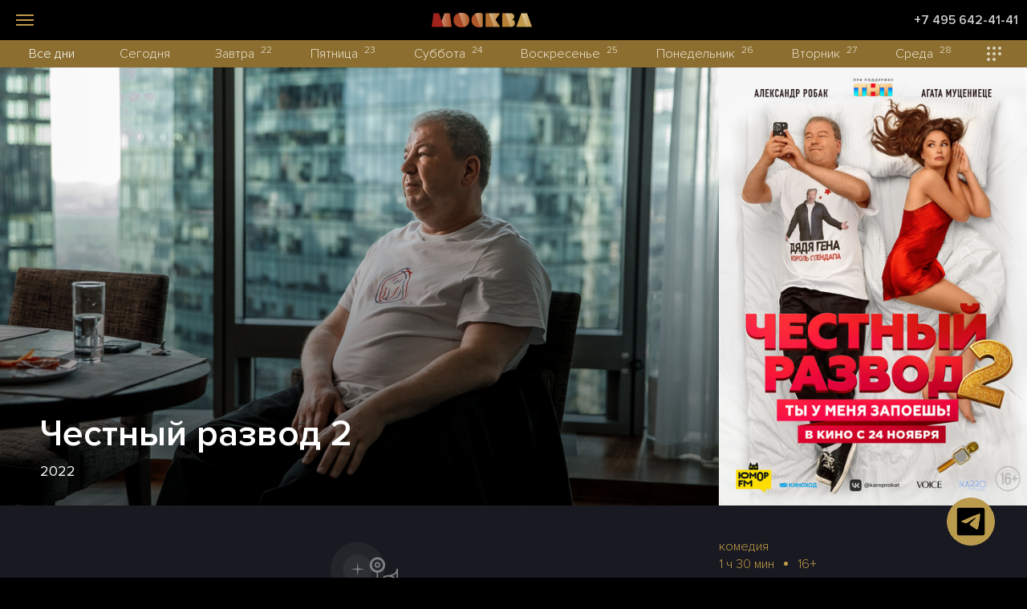

--- FILE ---
content_type: text/html; charset=utf-8
request_url: https://cinema.moscow/movies/chestnyi-razvod-2
body_size: 5886
content:
<!DOCTYPE html><html lang="en"><head><meta charset="utf-8" /><meta content="IE=Edge,chrome=1" http-equiv="X-UA-Compatible" /><meta content="width=device-width, initial-scale=1.0" name="viewport" /><meta content="no-cache" name="turbolinks-cache-control" /><meta content="cmsmagazine" name="63f96a922d335f774e3194020bb67fe2" /><title>Кинотеатр Москва</title><meta name="csrf-param" content="authenticity_token" />
<meta name="csrf-token" content="DZiMlOiEJ/Fb2y7yG4W5IaiQne3TbVNjpbYMxQNX+Aj6BnZ8Boqp+doGavOICntmlwg7vwl+V4UKJcLcrCW/sg==" /><link rel="apple-touch-icon-precomposed" type="image/png" href="/images/apple-touch-icon-144x144-precomposed.png" sizes="144x144" /><link rel="apple-touch-icon-precomposed" type="image/png" href="/images/apple-touch-icon-114x114-precomposed.png" sizes="114x114" /><link rel="apple-touch-icon-precomposed" type="image/png" href="/images/apple-touch-icon-72x72-precomposed.png" sizes="72x72" /><link rel="apple-touch-icon-precomposed" type="image/png" href="/images/apple-touch-icon-precomposed.png" /><link rel="shortcut icon" type="image/x-icon" href="/favicon.ico" /><link rel="stylesheet" media="screen" href="/webpack/application.39f2268af85d49ae78ef.css" data-turbolinks-track="true" /><link rel="stylesheet" media="screen" href="/webpack/vendor.39f2268af85d49ae78ef.css" data-turbolinks-track="true" /><script>var config = {
  locale: "ru",
};</script></head><script>
  mindbox = window.mindbox || function() { mindbox.queue.push(arguments); };
  mindbox.queue = mindbox.queue || [];
  mindbox('create', { endpointId: 'Cinema-moscow.Website' });
</script>
<script src="https://api.mindbox.ru/scripts/v1/tracker.js" async></script><body class="site movies movies-show"><!--VK pixel -->
<script type="text/javascript">!function(){var t=document.createElement("script");t.type="text/javascript",t.async=!0,t.src='https://vk.com/js/api/openapi.js?169',t.onload=function(){VK.Retargeting.Init("VK-RTRG-1308472-2ZK4m"),VK.Retargeting.Hit()},document.head.appendChild(t)}();</script><noscript><img src="https://vk.com/rtrg?p=VK-RTRG-1308472-2ZK4m" style="position:fixed; left:-999px;" alt=""/></noscript>
<!--/VK pixel -->

<!-- Top.Mail.Ru counter -->
<script type="text/javascript">
var _tmr = window._tmr || (window._tmr = []);
_tmr.push({id: "3650431", type: "pageView", start: (new Date()).getTime(), pid: "USER_ID"});
(function (d, w, id) {
  if (d.getElementById(id)) return;
  var ts = d.createElement("script"); ts.type = "text/javascript"; ts.async = true; ts.id = id;
  ts.src = "https://top-fwz1.mail.ru/js/code.js";
  var f = function () {var s = d.getElementsByTagName("script")[0]; s.parentNode.insertBefore(ts, s);};
  if (w.opera == "[object Opera]") { d.addEventListener("DOMContentLoaded", f, false); } else { f(); }
})(document, window, "tmr-code");
</script>
<noscript><div><img src="https://top-fwz1.mail.ru/counter?id=3650431;js=na" style="position:absolute;left:-9999px;" alt="Top.Mail.Ru" /></div></noscript>
<!-- /Top.Mail.Ru counter -->
<header class="header"><div class="header__container"><a class="header__logo" href="/"><img alt="Логотип Москва" width="125" height="18" class="header__icon" src="https://cinema.moscow/assets/logo-96c404066c08da8daebcb6b91af4ee79f86e1712f764ad6fb795f95826c0e344.png" /></a><div class="header__content"><div class="header__toggler"><button class="header__close button button--clear"></button><nav class="header__nav"><ul class="header__list"><li><a href="/about">О кинотеатре</a></li><li><a href="/repertoire">Репертуар</a></li><li><a href="/services">Услуги</a></li><li><a href="/prices">Цены</a></li><li><a href="/restaurant">Ресторан</a></li><li><a href="/allevents">События</a></li><li><a href="/gallery/halls">Галерея</a></li><li><a href="/partners">Партнеры</a></li><li><a href="/contacts">Контакты</a></li></ul></nav><div class="header__controls"><a class="header__card" href="/card_requests/new"><svg class="icon header__card-icon"><use xlink:href="/icons.svg#card" /></svg><span class="header__card-text">Оформить карту</span></a><div class="header__user"><a class="header__profile js-header-login" data-remote="true" href="/users/log_in"><svg class="icon header__profile-icon"><use xlink:href="/icons.svg#user" /></svg><span class="header__profile-text">Личный кабинет</span></a></div></div><div class="header__panel"><div class="header__contacts"><a class="header__phone" href="tel:+74956424141">+7 495 642-41-41</a><div class="header__address"><span>Москва, Охотный ряд, 2</span><span>4 этаж торговой галереи</span><span>Four Seasons Hotel Moscow</span></div></div><ul class="header__lngbar"><li><a class="active" href="#">ru</a></li><li><a href="#">en</a></li><li><a href="#">cn</a></li></ul></div></div></div><div class="header-profile mfp-hide"><div class="header-profile__form"><form class="form" action="/users/sign_in" accept-charset="UTF-8" data-remote="true" method="post"><input name="utf8" type="hidden" value="&#x2713;" /><h3 class="header-profile__title">Вход в личный кабинет</h3><h3 class="header-profile__user header-profile__user--hide"></h3><div class="form__wrapper"><div class="form__control"><div class="form__holder"><input class="form__input" required="required" number="true" type="text" name="user[phone_number]" id="user_phone_number" /><span class="form__placeholder">Номер телефона</span><input class="form__input form__input--hide" autocomplete="off" type="password" name="user[sms_code_confirm]" id="user_sms_code_confirm" /><span class="form__placeholder form__placeholder--hide">SMS-код</span></div><div class="header-profile__error"></div><div class="header-profile__note">Дополнительная информация и бронирование билетов по телефону<a class="header-profile__note-phone" href="tel:+74956424141">&nbsp;+7 495 642-41-41</a></div></div></div><div class="form__footer form__footer--account"><div class="form__content"><a class="form__link form__link--msg form__link--hide" data-remote="true" rel="nofollow" data-method="post" href="/user/send_password">отправить SMS</a><a class="form__link form__link--card js-card" onclick="ga_ym_target(&#39;vm_register1&#39;); yaCounter30574962.reachGoal(&#39;oformite_kartu&#39;); return true;" href="/card_requests/new"><svg class="form__link-icon" height="28" width="28"><use xlink:href="/icons.svg#card"></use></svg>Оформить карту</a></div><input type="submit" name="commit" value="Войти" class="form__button header-profile__signin button button--default" data-disable-with="Войти" /></div></form></div></div></div></header><div class="wrapper"><div class="header-mobile"><button class="header-mobile__burger button button--clear"><div class="header-mobile__line"></div><div class="header-mobile__line"></div><div class="header-mobile__line"></div></button><a class="header-mobile__logo" href="/"><img alt="Логотип Москва" width="125" height="18" class="header-mobile__icon" src="https://cinema.moscow/assets/logo-96c404066c08da8daebcb6b91af4ee79f86e1712f764ad6fb795f95826c0e344.png" /></a><a class="header-mobile__phone" href="tel:+74956424141">+7 495 642-41-41</a></div><div class="wrapper__social-icon-wrapper"><div class="wrapper__social-links"><a target="blank" class="wrapper__social-link" href="https://wa.me/74956424141"><img alt="watsapp" src="/assets/watsapp-c71c761451891390d6f564041569e30f24f56822164ab4f0e7c3068feb1821dd.png" /></a><a target="blank" class="wrapper__social-link" href="https://t.me/CinemaMSK_bot"><img alt="tg" src="/assets/tg-725c4b37caadf449d8a68e7f83d0a15ce6eb32ef8061b07a2e2e9de97787d109.png" /></a><a target="blank" class="wrapper__social-link" href="tel:+74956424141"><img alt="phone" src="/assets/phone-405ac5aa106389116f5d44419b8f9f3bbd425c4eea38a452905982700039f1c5.png" /></a></div><div class="wrapper__social-close"><img alt="close" class="wrapper__social-close-icon" src="/assets/close-soc-270df89d52f02cfab403a71cf2609ac5a744be5d9532bcfb7e554870602f3a03.png" /><div class="wrapper__social-close-slider"><img alt="watsapp" class="social-close__img" src="/assets/watsapp-c71c761451891390d6f564041569e30f24f56822164ab4f0e7c3068feb1821dd.png" /><img alt="tg" class="social-close__img" src="/assets/tg-725c4b37caadf449d8a68e7f83d0a15ce6eb32ef8061b07a2e2e9de97787d109.png" /><img alt="phone" class="social-close__img" src="/assets/phone-405ac5aa106389116f5d44419b8f9f3bbd425c4eea38a452905982700039f1c5.png" /></div></div></div><main class="content"><div class="loader"><div class="loader__image"><img alt="loader" src="/assets/loader-89c364715f80bd7983ce2c73938e3b31f7fd22d3cc7bb31e1fbfe0a02fb8e9ee.png" /></div></div><div class="movie-card"><div class="movie__navigation"><div class="navigation"><nav class="navigation__bar"><ul class="navigation__list"><input type="hidden" name="date" id="date" class="datepicker" data-url="/repertoire" data-session-dates="[&quot;2026-01-21&quot;,&quot;2026-01-22&quot;,&quot;2026-01-23&quot;,&quot;2026-01-24&quot;,&quot;2026-01-25&quot;,&quot;2026-01-26&quot;,&quot;2026-01-27&quot;,&quot;2026-01-28&quot;]" data-session-dates-in-next-month="false" data-remote="false" data-calendar-default-date="" /><li><a class="active" data-value="" href="/repertoire?date=all"><span class="underline">Все дни</span><sup></sup></a></li><li><a data-value="2026-01-21" href="/repertoire?date=2026-01-21"><span class="underline">Сегодня</span><sup></sup></a></li><li><a data-value="2026-01-22" href="/repertoire?date=2026-01-22"><span class="underline">Завтра</span><sup>22</sup></a></li><li><a data-value="2026-01-23" href="/repertoire?date=2026-01-23"><span class="underline">Пятница</span><sup>23</sup></a></li><li><a data-value="2026-01-24" href="/repertoire?date=2026-01-24"><span class="underline">Суббота</span><sup>24</sup></a></li><li><a data-value="2026-01-25" href="/repertoire?date=2026-01-25"><span class="underline">Воскресенье</span><sup>25</sup></a></li><li><a data-value="2026-01-26" href="/repertoire?date=2026-01-26"><span class="underline">Понедельник</span><sup>26</sup></a></li><li><a data-value="2026-01-27" href="/repertoire?date=2026-01-27"><span class="underline">Вторник</span><sup>27</sup></a></li><li><a data-value="2026-01-28" href="/repertoire?date=2026-01-28"><span class="underline">Среда</span><sup>28</sup></a></li></ul><div class="navigation__extra"><button name="button" type="submit" class="button button--clear calendar-opener navigation__calendar"></button></div></nav></div></div><div class="movie-card__container"><div class="movie-card__poster"><div class="poster"><div class="poster__preview" style="background-image: url(/system/uploads/movie/2677/horizontal_frame/movie_page_1.jpg)"><div class="poster__caption"><div class="poster__title">Честный развод 2</div><div class="poster__subtitle">2022</div></div></div><div class="poster__cover"><img src="/system/uploads/movie/2677/poster/all_days_repertoire_%D0%BF%D0%BE%D1%81%D1%82%D0%B5%D1%80.jpg" /></div></div></div><div class="movie-card__schedule"><div class="movie-empty"><img class="movie-empty__image" src="/assets/icon-sofa-hall-3b2695c13ab753c55ce2739bca75b067e4efd2f5298d544c7d934b77a13cce42.svg" /><div class="movie-empty__text"><p>Уважаемые члены киноклуба "Москва"!</p><p>В данный момент фильм доступен<br />&nbsp;только при аренде зала</p></div><a class="button button--default button--mid" href="/prices">Посмотреть цены</a></div></div><div class="movie-card__info"><div class="movie-info"><div class="movie-info__container"><div class="movie-info__description"><div class="movie-info__subtitle"> комедия</div></div><div class="movie-info__info"><div class="movie-info__dur">1 ч 30 мин</div><div class="movie-info__age">16+</div></div><div class="movie-info__about">Гена добился успеха в&nbsp;мире юмора и&nbsp;стендапа, а&nbsp;Милана стала его&nbsp;женой и&nbsp;менеджером. Однако со&nbsp;временем совместная работа ставит под&nbsp;угрозу личные отношения. Брак находится на&nbsp;грани распада. Чтобы спасти отношения, Гена идет на&nbsp;рискованный шаг. Теперь он&nbsp;хочет помочь Милане исполнить ее&nbsp;давнюю мечту, но&nbsp;так, чтобы она&nbsp;не догадалась. Только вот&nbsp;эта авантюра может не&nbsp;понравиться девушке и&nbsp;еще сильнее обострить их&nbsp;семейный конфликт.</div><div class="movie-info__team"><div class="movie-info__item"><div class="movie-info__title">Страна</div>Россия</div><div class="movie-info__item"><div class="movie-info__title">Режиссер</div> Олег Асадулин</div><div class="movie-info__item"><div class="movie-info__title">Сценарий</div> Константин Трофимов</div><div class="movie-info__item"><div class="movie-info__title">В ролях</div>Александр Робак, Агата Муцениеце, Ирина Безряднова, Святослав Савченко, Ольга Тумайкина</div><div class="movie-info__item"><div class="movie-info__title">В прокате</div> 24 ноября – 14 декабря</div></div></div></div></div></div></div><script>var data = { "customer": {
    "ids": {
      "customerID": ""
    }
  },
  "viewProduct": {

    "product": {
      "ids": {
        "cinemaMoscowExternalSystem": "release_2592"
      }
    }
  }
}
mindbox('async', {
  operation: 'Website.ViewProduct',
  data: data,
  onSuccess: function() {
    console.log("Sended");
  },
  onError: function(error) {
    console.log(error);
  }
});</script></main><footer class="footer"><div class="footer__container"><ul class="footer__menu"><li><a href="/about">О кинотеатре</a></li><li><a href="/repertoire">Репертуар</a></li><li><a href="/services">Услуги</a></li><li><a href="/prices">Цены</a></li><li><a href="/restaurant">Ресторан</a></li><li><a href="/events">События</a></li><li><a href="/gallery/halls">Галерея</a></li><li><a href="/partners">Партнеры</a></li><li><a href="/contacts">Контакты</a></li></ul><div class="footer__links"><ul class="footer__socials"><li><a target="_blank" rel="noopener" class="footer__icon footer__icon--telegram" href="https://t.me/cinemamoscow"></a></li><li><a target="_blank" rel="noopener" class="footer__icon footer__icon--vk" href="https://vk.com/moscowcinema"></a></li><li><a target="_blank" rel="noopener" class="footer__icon footer__icon--yt" href="http://www.youtube.com/channel/UCXh9-Rmb8TzcDw21rKUuPmQ"></a></li><li><a target="_blank" rel="noopener" class="footer__icon footer__icon--ta" href="http://www.tripadvisor.ru/Attraction_Review-g298484-d7290161-Reviews-Moscow_Cinema-Moscow_Central_Russia.html"></a></li></ul><div class="footer__stores"><a target="_blank" rel="noopener" href="https://itunes.apple.com/ru/app/kinoteatr-moskva/id1040425380"><img width="108" heigth="32" alt="App Store" src="/assets/appstore-ff791e17819a633cfbf7cfc3f7fa25c503d068823a68976c0b777c2b517e6995.png" /></a><a target="_blank" rel="noopener" href="https://play.google.com/store/apps/details?id=moscow.cinema.android"><img width="108" heigth="32" alt="Google Play" src="/assets/googleplay-95989986678d5ca1280c908e999959c4d33a372fcf55a191d23eb81d5743a789.png" /></a></div></div><div class="footer__info"><div class="footer__item"><a href="tel:+74956424141"><div class="footer__phone">+7 495 642-41-41</div></a><div class="footer__desc">Часы работы: с 12:00 до 03:00; в выходные дни с 11:00 до 03:00</div></div><div class="footer__item"><a href="mailto:sales@cinema.moscow"><div class="footer__mail">sales@cinema.moscow</div></a><div class="footer__desc">Москва, Охотный Ряд, 2.</div><div class="footer__desc">4 этаж Торговой галереи Seasons</div></div><div class="footer__item"><div class="footer__desc">© 2026 Кинотеатр «Москва»</div></div></div></div></footer><div class="payment-success mfp-hide" id="payment-success"><div class="payment-success__content"><div class="payment-success__title">Оплата произведена успешно!</div><p class="payment-success__text">Клиентский сервис кинотеатра «Москва» работает с 12.00 до 00.00 часов.</p><p class="payment-success__text">C Вами свяжутся в ближайшее время.</p></div></div><div class="success-card-request mfp-hide" id="success-card-request"><div class="success-card-request__content"><div class="success-card-request__title">Заявка оформлена успешно!</div><p class="success-card-request__text">Клиентский сервис кинотеатра «Москва» работает с 12.00 до 00.00 часов.</p><p class="success-card-request__text">C Вами свяжутся в ближайшее время.</p></div></div></div><script src="/webpack/vendor-39f2268af85d49ae78ef.js" data-turbolinks-eval="false" data-turbolinks-track="true"></script><script src="/webpack/application-39f2268af85d49ae78ef.js" data-turbolinks-eval="false" data-turbolinks-track="true"></script><!-- Yandex.Metrika counter -->
<script type="text/javascript" >
   (function(m,e,t,r,i,k,a){m[i]=m[i]||function(){(m[i].a=m[i].a||[]).push(arguments)};
   m[i].l=1*new Date();k=e.createElement(t),a=e.getElementsByTagName(t)[0],k.async=1,k.src=r,a.parentNode.insertBefore(k,a)})
   (window, document, "script", "https://mc.yandex.ru/metrika/tag.js", "ym");

   ym(87924547, "init", {
        clickmap:true,
        trackLinks:true,
        accurateTrackBounce:true,
        webvisor:true
   });
</script>
<noscript><div><img src="https://mc.yandex.ru/watch/87924547" style="position:absolute; left:-9999px;" alt="" /></div></noscript>
<!-- /Yandex.Metrika counter -->

<!-- Global site tag (gtag.js) - Google Analytics -->
<script async src="https://www.googletagmanager.com/gtag/js?id=G-RS7EN2SZYV"></script>

<script>
  window.dataLayer = window.dataLayer || [];
  function gtag(){dataLayer.push(arguments);}
  gtag('js', new Date());

  gtag('config', 'G-RS7EN2SZYV');
</script></body></html>

--- FILE ---
content_type: text/css
request_url: https://cinema.moscow/webpack/application.39f2268af85d49ae78ef.css
body_size: 25653
content:
@font-face {
  font-family: "ProximaNova";
  font-weight: 300;
  font-style: normal;
  src: url(/webpack/d778218590f14376c366c515d384808e.eot);
  src: url(/webpack/d778218590f14376c366c515d384808e.eot?#iefix) format("embedded-opentype"), url(/webpack/bc18650d35f1be2c95ecec4dc0175c99.woff) format("woff"), url(/webpack/0188899cd3ec92cdcaa4c97ca0c75247.ttf) format("truetype"), url(/webpack/09774690decc6bcfbe4201f9d3f09687.svg#ProximaNova) format("svg"); }

@font-face {
  font-family: "ProximaNova";
  font-weight: 400;
  font-style: normal;
  src: url(/webpack/b7c512788e3c77b0196f0bace8a88418.eot);
  src: url(/webpack/b7c512788e3c77b0196f0bace8a88418.eot?#iefix) format("embedded-opentype"), url(/webpack/61571ff74cc0fba6de49ace74846bfec.woff) format("woff"), url(/webpack/7ce6760d17685c466ba04d1b2c63c38b.ttf) format("truetype"), url(/webpack/dbf11f1ff62a2aa0e0a437f312b6a9f5.svg#ProximaNova) format("svg"); }

@font-face {
  font-family: "ProximaNova";
  font-weight: 600;
  font-style: normal;
  src: url(/webpack/cddac6589ca25eb44179341774222e79.eot);
  src: url(/webpack/cddac6589ca25eb44179341774222e79.eot?#iefix) format("embedded-opentype"), url(/webpack/5082ba8e0c15946eb97e8394488c6d36.woff) format("woff"), url(/webpack/df8c626474a73ab7a8b511655597c7c4.ttf) format("truetype"), url(/webpack/a67f8b244173e69bd2606267989ba573.svg#ProximaNova) format("svg"); }

@font-face {
  font-family: "ProximaNova";
  font-weight: 700;
  font-style: normal;
  src: url(/webpack/10141a9d737da9c84e6e14ec5a562c6c.eot);
  src: url(/webpack/10141a9d737da9c84e6e14ec5a562c6c.eot?#iefix) format("embedded-opentype"), url(/webpack/2b6ad1b67abc19d3b55eb7d5ed89abd4.woff) format("woff"), url(/webpack/926a08fb27e3303c7452b0bdd2d5e5ab.ttf) format("truetype"), url(/webpack/c03fbd7cd98e9f114509c798bb60c17c.svg#ProximaNova) format("svg"); }
* {
  -webkit-box-sizing: border-box;
          box-sizing: border-box; }

body,
html {
  height: 100%;
  color: #999;
  font-weight: 400;
  font-family: "ProximaNova", sans-serif;
  font-size: 14px; }
  @media screen and (max-width: 1400px) {
    body.limited,
    html.limited {
      overflow: hidden; } }

body.site {
  background-color: #000; }

a {
  color: inherit;
  font: inherit;
  text-decoration: none; }
  a:focus {
    outline: none; }

input,
button,
select,
textarea {
  color: inherit;
  font: inherit;
  border: 0; }
  input:focus,
  button:focus,
  select:focus,
  textarea:focus {
    outline: none; }

button {
  cursor: pointer; }

ul {
  padding-left: 0;
  margin: 0;
  list-style: none; }
.header-profile img {
  display: inline-block;
  width: 28px;
  height: 28px;
  vertical-align: middle; }

.header-profile__title, .header-profile__user {
  padding-top: 65px;
  margin: 0 0 30px 0;
  background: url(/webpack/665041ab40e9e9dbda2b8bb43dd4c257.svg) no-repeat center top;
  background-size: 60% 60%;
  color: #ccc;
  font-size: 24px;
  font-weight: 600;
  line-height: 1.3;
  text-align: center; }
  @media screen and (max-width: 479px) {
    .header-profile__title, .header-profile__user {
      margin: 0 auto 30px auto; } }

.header-profile__title {
  margin: 0 auto 30px auto; }

.header-profile__user {
  background-size: 60% 40%; }
  @media screen and (max-width: 639px) {
    .header-profile__user {
      font-size: 20px; } }
  @media screen and (max-width: 479px) {
    .header-profile__user {
      background-size: 60% 35%; } }
  @media screen and (max-width: 360px) {
    .header-profile__user {
      background-size: 60% 30%;
      font-size: 18px; } }

.header-profile__title--hide {
  display: none; }

.header-profile__user--hide {
  display: none; }

.header-profile__error {
  display: block;
  padding-left: 25px;
  margin-top: 4px;
  font-size: 14px;
  color: #ff0b0b; }

.header-profile__note {
  margin-top: 10px;
  color: #ccc;
  font-size: 16px;
  font-weight: 400;
  text-align: center; }

@media screen and (max-width: 360px) {
  .header-profile__note-phone {
    display: block; } }
.footer {
  margin-top: -2px;
  color: #777;
  background: #0c0d10;
  font-size: 14.4px;
  width: 100%; }

.footer__container {
  max-width: 1440px;
  padding: 40px 50px 50px;
  text-align: center;
  width: 100%;
  margin: 0 auto; }
  @media screen and (max-width: 1199px) {
    .footer__container {
      text-align: left; } }
  @media screen and (max-width: 767px) {
    .footer__container {
      padding: 40px 20px 50px; } }

.footer__menu {
  display: -webkit-box;
  display: -webkit-flex;
  display: -ms-flexbox;
  display: flex;
  -webkit-box-pack: center;
  -webkit-justify-content: center;
      -ms-flex-pack: center;
          justify-content: center;
  -webkit-flex-wrap: wrap;
      -ms-flex-wrap: wrap;
          flex-wrap: wrap;
  font-size: 18px;
  font-weight: 700;
  color: #999; }
  @media screen and (max-width: 1199px) {
    .footer__menu {
      -webkit-box-pack: start;
      -webkit-justify-content: start;
          -ms-flex-pack: start;
              justify-content: start; } }
  @media screen and (max-width: 767px) {
    .footer__menu {
      font-size: 16px; } }

.footer__menu > li {
  margin: 11.5px; }
  @media screen and (max-width: 1199px) {
    .footer__menu > li {
      margin-left: 0;
      margin-right: 20px; } }
  @media screen and (max-width: 767px) {
    .footer__menu > li {
      margin: 8px 20px 8px 0; } }

.footer__menu > li > a {
  -webkit-transition: all 1s;
  transition: all 1s; }
  .footer__menu > li > a:hover, .footer__menu > li > a:focus {
    color: #ccc; }

.footer__links {
  display: -webkit-box;
  display: -webkit-flex;
  display: -ms-flexbox;
  display: flex;
  -webkit-box-pack: center;
  -webkit-justify-content: center;
      -ms-flex-pack: center;
          justify-content: center;
  -webkit-flex-wrap: wrap;
      -ms-flex-wrap: wrap;
          flex-wrap: wrap;
  -webkit-box-align: center;
  -webkit-align-items: center;
      -ms-flex-align: center;
          align-items: center; }
  @media screen and (max-width: 1199px) {
    .footer__links {
      -webkit-box-pack: start;
      -webkit-justify-content: start;
          -ms-flex-pack: start;
              justify-content: start; } }
  .footer__links a {
    -webkit-transition: all 1s;
    transition: all 1s;
    opacity: 0.5; }
    @media screen and (max-width: 1199px) {
      .footer__links a {
        margin-left: 0; } }
    .footer__links a:hover, .footer__links a:focus {
      opacity: 1; }

.footer__socials {
  padding: 10px 20px;
  display: -webkit-box;
  display: -webkit-flex;
  display: -ms-flexbox;
  display: flex;
  -webkit-box-pack: center;
  -webkit-justify-content: center;
      -ms-flex-pack: center;
          justify-content: center;
  -webkit-flex-wrap: wrap;
      -ms-flex-wrap: wrap;
          flex-wrap: wrap;
  -webkit-box-align: center;
  -webkit-align-items: center;
      -ms-flex-align: center;
          align-items: center; }
  @media screen and (max-width: 1199px) {
    .footer__socials {
      padding-left: 0;
      -webkit-box-pack: start;
      -webkit-justify-content: start;
          -ms-flex-pack: start;
              justify-content: start; } }
  .footer__socials a {
    margin: 0 11.5px; }
    @media screen and (max-width: 1199px) {
      .footer__socials a {
        margin: 0 18px 0 0; } }

.footer__icon {
  width: 38px;
  height: 38px;
  display: inline-block; }

.footer__icon--yt {
  background-image: url(/webpack/0e18e386664d022ed3fa21ef17fdc555.svg); }

.footer__icon--telegram {
  background-image: url(/webpack/27960cff5451647ceddaf0b7d0ed8c26.svg);
  background-position: center; }

.footer__icon--vk {
  background-image: url(/webpack/2d42ea7f24294be77b510f91d3b36545.svg);
  background-position: center; }

.footer__icon--ta {
  background-image: url(/webpack/6dae3ac736ef2879ca217442ea05fd80.svg); }

.footer__icon--gp {
  background-image: url(/webpack/d643dc0393cbc0d70a2f9bad249b373f.svg); }

.footer__stores {
  padding: 10px 20px; }
  @media screen and (max-width: 1199px) {
    .footer__stores {
      padding-left: 0; } }
  .footer__stores a {
    margin: 0 10px 0 20px; }
    @media screen and (max-width: 1199px) {
      .footer__stores a {
        margin: 0 15px 0 0; } }
  .footer__stores img {
    height: 32px;
    width: auto; }

.footer__info {
  display: -webkit-box;
  display: -webkit-flex;
  display: -ms-flexbox;
  display: flex;
  -webkit-justify-content: space-around;
      -ms-flex-pack: distribute;
          justify-content: space-around;
  -webkit-flex-wrap: wrap;
      -ms-flex-wrap: wrap;
          flex-wrap: wrap;
  -webkit-box-align: end;
  -webkit-align-items: flex-end;
      -ms-flex-align: end;
          align-items: flex-end; }
  @media screen and (max-width: 1199px) {
    .footer__info {
      -webkit-box-pack: start;
      -webkit-justify-content: start;
          -ms-flex-pack: start;
              justify-content: start; } }
  @media screen and (max-width: 991px) {
    .footer__info {
      display: block; } }

.footer__item {
  padding: 10px;
  -webkit-box-flex: 1;
  -webkit-flex: 1;
      -ms-flex: 1;
          flex: 1; }
  .footer__item a:hover, .footer__item a:focus {
    color: #ccc; }
  @media screen and (max-width: 1199px) {
    .footer__item {
      padding-left: 0; } }

.footer__phone, .footer__mail {
  font-size: 20px;
  font-weight: 600;
  margin: 9px 0 6px 0;
  -webkit-transition: all 1s;
  transition: all 1s; }
  @media screen and (max-width: 767px) {
    .footer__phone, .footer__mail {
      font-size: 17.5px; } }

.footer__desc {
  font-size: 14.4px;
  line-height: 1.4; }
  @media screen and (max-width: 1199px) {
    .footer__desc {
      display: inline; } }
  @media screen and (max-width: 767px) {
    .footer__desc {
      font-size: 12.5px; } }
.popup.mfp-bg {
  background-color: rgba(0, 0, 0, 0.8); }

@media screen and (max-width: 767px) {
  .popup.mfp-wrap {
    top: 0 !important;
    overflow: auto;
    position: fixed !important; } }

.popup .mfp-inline-holder .mfp-content {
  width: 700px;
  max-width: 100%;
  padding: 40px 50px;
  background-color: #191a21;
  -webkit-transform: translate(0, -150%);
          transform: translate(0, -150%);
  -webkit-transition: 0.5s;
  transition: 0.5s;
  border-radius: 10px; }
  @media screen and (max-width: 479px) {
    .popup .mfp-inline-holder .mfp-content {
      padding: 30px 10px; } }

.popup .mfp-inline-holder .mfp-content--active {
  -webkit-transition: background 1s;
  transition: background 1s;
  background: red; }

.popup .mfp-close {
  top: 8px;
  right: 10px;
  display: block;
  width: 22px;
  height: 22px;
  padding: 11px;
  -webkit-box-sizing: content-box;
          box-sizing: content-box;
  font-size: 0;
  opacity: 1; }
  .popup .mfp-close:active {
    top: 8px; }
  .popup .mfp-close::before, .popup .mfp-close::after {
    content: '';
    position: absolute;
    top: 50%;
    left: 50%;
    background-color: #999;
    -webkit-transform: rotate(45deg);
            transform: rotate(45deg);
    -webkit-transition: background-color 0.3s;
    transition: background-color 0.3s; }
  .popup .mfp-close::before {
    height: 1px;
    width: 22px;
    margin-top: -1px;
    margin-left: -11px; }
  .popup .mfp-close::after {
    height: 22px;
    width: 1px;
    margin-top: -11px;
    margin-left: -1px; }
  .popup .mfp-close:hover::before, .popup .mfp-close:hover::after, .popup .mfp-close:focus::before, .popup .mfp-close:focus::after {
    background-color: #fff; }

.mfp-fade.mfp-wrap.mfp-ready .mfp-content {
  -webkit-transform: translate(0, 0);
          transform: translate(0, 0); }

.mfp-fade.mfp-wrap.mfp-removing .mfp-content {
  -webkit-transform: translate(0, -150%);
          transform: translate(0, -150%); }

.mfp-wrap + .header, .mfp-wrap ~ .wrapper {
  -webkit-filter: blur(5px);
          filter: blur(5px);
  -webkit-transition: -webkit-filter 0.3s ease-out;
  transition: -webkit-filter 0.3s ease-out;
  transition: filter 0.3s ease-out;
  transition: filter 0.3s ease-out, -webkit-filter 0.3s ease-out; }

.popup--small .mfp-inline-holder .mfp-content {
  width: 600px; }

.popup--large .mfp-inline-holder .mfp-content {
  padding: 90px 80px;
  width: 100%;
  height: 100%; }
  .popup--large .mfp-inline-holder .mfp-content .mfp-close {
    top: 15px;
    right: 20px; }

.popup--ticket .mfp-inline-holder .mfp-content {
  padding: 50px; }
  @media screen and (max-width: 479px) {
    .popup--ticket .mfp-inline-holder .mfp-content {
      padding: 35px; } }
  @media screen and (max-width: 360px) {
    .popup--ticket .mfp-inline-holder .mfp-content {
      padding: 10px; } }

.popup.undefined {
  overflow-y: scroll;
  -ms-overflow-style: none;
  scrollbar-width: none; }
  .popup.undefined::-webkit-scrollbar {
    display: none; }
.form {
  display: -webkit-box;
  display: -webkit-flex;
  display: -ms-flexbox;
  display: flex;
  -webkit-flex-wrap: wrap;
      -ms-flex-wrap: wrap;
          flex-wrap: wrap;
  -webkit-box-pack: justify;
  -webkit-justify-content: space-between;
      -ms-flex-pack: justify;
          justify-content: space-between; }

.form__link-br {
  display: none; }
  @media screen and (max-width: 639px) {
    .form__link-br {
      display: block; } }

.form__control {
  position: relative;
  width: 100%; }
  .form__control:not(:last-child) {
    margin-bottom: 20px; }

.form__control-wrap {
  display: -webkit-box;
  display: -webkit-flex;
  display: -ms-flexbox;
  display: flex;
  -webkit-box-align: center;
  -webkit-align-items: center;
      -ms-flex-align: center;
          align-items: center;
  gap: 18px;
  margin-bottom: 20px; }
  .form__control-wrap .form__control--half:not(:last-child) {
    margin-bottom: 0; }

.form__control--half {
  width: calc( 50% - 9px); }
  @media screen and (max-width: 767px) {
    .form__control--half {
      width: 100%; } }

.form__control--textarea textarea {
  rows: 3;
  resize: none; }

.form__control--confirm {
  display: none; }

.form__control--promocode {
  width: calc(100% - 215px);
  margin-bottom: 0px;
  margin-right: 20px; }
  @media screen and (max-width: 639px) {
    .form__control--promocode {
      margin-bottom: 20px !important;
      margin-right: 0;
      width: 100%; } }

.form__control--phone {
  width: calc(100% - 215px);
  margin-right: 20px; }
  @media screen and (max-width: 639px) {
    .form__control--phone {
      margin-bottom: 20px;
      margin-right: 0;
      width: 100%; } }

.form__control.form__control--promocode {
  margin-bottom: 0; }

.form__control.form__control--phone {
  margin-bottom: 0; }
  @media screen and (max-width: 639px) {
    .form__control.form__control--phone {
      margin-bottom: 20px; } }

.form__control--ph-confirm {
  height: 66px;
  width: 195px;
  line-height: 64px;
  text-align: center;
  color: #cccccc;
  background-color: transparent;
  font-size: 22px;
  font-weight: 300;
  border: 1px solid #cccccc;
  border-radius: 5px;
  cursor: pointer;
  -webkit-flex-shrink: 0;
      -ms-flex-negative: 0;
          flex-shrink: 0;
  -webkit-transition: color .3s ease, order-color .3s ease;
  transition: color .3s ease, order-color .3s ease; }
  .form__control--ph-confirm:hover {
    border-color: #c09948;
    color: #c09948; }
  @media screen and (max-width: 639px) {
    .form__control--ph-confirm {
      width: 100%; } }

.form__control--ph-confirm--error,
.form__control--ph-confirm--error:hover {
  color: #a2231c;
  border-color: #a2231c; }

.form__control--pr-confirm {
  height: 66px;
  width: 195px;
  line-height: 64px;
  text-align: center;
  color: #cccccc;
  background-color: transparent;
  font-size: 22px;
  font-weight: 300;
  border: 1px solid #cccccc;
  border-radius: 5px;
  cursor: pointer;
  -webkit-flex-shrink: 0;
      -ms-flex-negative: 0;
          flex-shrink: 0;
  -webkit-transition: color .3s ease, order-color .3s ease;
  transition: color .3s ease, order-color .3s ease; }
  .form__control--pr-confirm:hover {
    border-color: #c09948;
    color: #c09948; }
  @media screen and (max-width: 639px) {
    .form__control--pr-confirm {
      width: 100%; } }

.form__cards {
  display: -webkit-box;
  display: -webkit-flex;
  display: -ms-flexbox;
  display: flex;
  -webkit-box-pack: justify;
  -webkit-justify-content: space-between;
      -ms-flex-pack: justify;
          justify-content: space-between;
  width: 100%;
  margin-bottom: 63px;
  row-gap: 40px; }
  @media screen and (max-width: 639px) {
    .form__cards {
      -webkit-flex-wrap: wrap;
          -ms-flex-wrap: wrap;
              flex-wrap: wrap;
      -webkit-box-align: center;
      -webkit-align-items: center;
          -ms-flex-align: center;
              align-items: center;
      -webkit-box-pack: center;
      -webkit-justify-content: center;
          -ms-flex-pack: center;
              justify-content: center;
      gap: 20px; } }
  @media screen and (max-width: 639px) {
    .form__cards {
      -webkit-box-orient: vertical;
      -webkit-box-direction: normal;
      -webkit-flex-direction: column;
          -ms-flex-direction: column;
              flex-direction: column;
      -webkit-flex-wrap: nowrap;
          -ms-flex-wrap: nowrap;
              flex-wrap: nowrap;
      -webkit-box-align: stretch;
      -webkit-align-items: stretch;
          -ms-flex-align: stretch;
              align-items: stretch;
      padding: 0 10px; } }

.card-radio__container.card-popup__container {
  max-width: 980px;
  padding: 0; }

.card-radio {
  -webkit-flex-basis: calc( ( 100% - 80px ) / 3);
      -ms-flex-preferred-size: calc( ( 100% - 80px ) / 3);
          flex-basis: calc( ( 100% - 80px ) / 3); }
  @media screen and (max-width: 639px) {
    .card-radio {
      -webkit-flex-basis: calc( ( 100% - 40px ) / 2);
          -ms-flex-preferred-size: calc( ( 100% - 40px ) / 2);
              flex-basis: calc( ( 100% - 40px ) / 2); } }
  @media screen and (max-width: 479px) {
    .card-radio {
      -webkit-flex-basis: 100%;
          -ms-flex-preferred-size: 100%;
              flex-basis: 100%; } }

.card-radio__input {
  display: none; }

.card-radio__label {
  display: block;
  position: relative;
  background-color: #202128;
  border: 2px solid transparent;
  border-radius: 20px;
  cursor: pointer;
  margin-bottom: 20px;
  background-size: 80% 71%;
  background-repeat: no-repeat;
  background-position: center;
  padding-bottom: 69.6%;
  -webkit-transition: border-color .3s ease;
  transition: border-color .3s ease; }

.card-radio__label--club {
  background-image: url(/webpack/bc5ea1f616006a71d919ff2292927593.png); }

.card-radio__label--gift {
  background-image: url(/webpack/d5b6e0be56d1086eb7912c3c729a7021.png); }

.card-radio__label--certificate {
  background-image: url(/webpack/b703d8bd19048b97c12d118d6a00d9bd.png); }

.card-radio__text {
  display: block;
  font-size: 22px;
  line-height: normal;
  text-align: center; }

.card-radio__input:checked + .card-radio__label {
  border-color: #c09948; }

.form__phone-wrapper {
  display: -webkit-box;
  display: -webkit-flex;
  display: -ms-flexbox;
  display: flex;
  width: 100%; }

.form__wrapper {
  display: -webkit-box;
  display: -webkit-flex;
  display: -ms-flexbox;
  display: flex;
  -webkit-box-orient: vertical;
  -webkit-box-direction: normal;
  -webkit-flex-direction: column;
      -ms-flex-direction: column;
          flex-direction: column;
  width: 100%;
  margin-bottom: 20px; }
  .form__wrapper--center {
    -webkit-box-align: center;
    -webkit-align-items: center;
        -ms-flex-align: center;
            align-items: center; }
  .form__wrapper--mb45 {
    margin-bottom: 45px; }
  .form__wrapper--horizontal {
    -webkit-box-orient: horizontal;
    -webkit-box-direction: normal;
    -webkit-flex-direction: row;
        -ms-flex-direction: row;
            flex-direction: row;
    -webkit-box-pack: justify;
    -webkit-justify-content: space-between;
        -ms-flex-pack: justify;
            justify-content: space-between; }
  .form__wrapper--phone {
    -webkit-box-orient: horizontal;
    -webkit-box-direction: normal;
    -webkit-flex-direction: row;
        -ms-flex-direction: row;
            flex-direction: row;
    margin-bottom: 20px;
    -webkit-flex-wrap: wrap;
        -ms-flex-wrap: wrap;
            flex-wrap: wrap; }
  .form__wrapper--promocode {
    -webkit-box-orient: horizontal;
    -webkit-box-direction: normal;
    -webkit-flex-direction: row;
        -ms-flex-direction: row;
            flex-direction: row;
    margin: 20px 0;
    -webkit-flex-wrap: wrap;
        -ms-flex-wrap: wrap;
            flex-wrap: wrap; }

.form__loader {
  display: block;
  width: 400px;
  height: 20px;
  margin: 0 auto;
  background: url(/webpack/5a373e3522bfd2cac409aec72db1cb31.gif) no-repeat;
  background-position: 50% 50%;
  background-size: 60%; }
  .form__loader--hide {
    display: none; }

.form__error {
  padding: 20px 0;
  width: 375px;
  margin: 0 auto;
  text-align: center; }

.form__files {
  display: -webkit-box;
  display: -webkit-flex;
  display: -ms-flexbox;
  display: flex;
  -webkit-box-orient: vertical;
  -webkit-box-direction: normal;
  -webkit-flex-direction: column;
      -ms-flex-direction: column;
          flex-direction: column;
  -webkit-box-align: center;
  -webkit-align-items: center;
      -ms-flex-align: center;
          align-items: center;
  margin-bottom: 20px; }
  .form__files span {
    display: -webkit-box;
    display: -webkit-flex;
    display: -ms-flexbox;
    display: flex;
    padding: 10px 0;
    color: #02ba56;
    text-align: left;
    font-size: 20px; }
    .form__files span::before {
      content: '';
      display: block;
      width: 20px;
      height: 20px;
      margin-right: 10px;
      border-radius: 50%;
      border: 1px solid #02ba56;
      left: 0;
      top: 0;
      background: url(/webpack/e407e80a85c02025dfb0919f89a50cca.png) 50% 50% no-repeat;
      background-size: 70% 50%; }
  .form__files span.form__files-error {
    color: #ff0b0b;
    text-align: center; }
    .form__files span.form__files-error::before {
      display: none; }

.form__step {
  max-width: 698px;
  width: 100%;
  margin: 0 auto; }

.form__step--deposit {
  margin-bottom: 54px; }

.form__step-text {
  font-size: 22px;
  line-height: normal;
  text-align: center;
  color: #c09948;
  font-weight: 400;
  width: 100%;
  margin-bottom: 14px; }

.form__step-text--type {
  margin-bottom: 30px; }

.form__step-text--personal {
  margin-bottom: 40px; }

.from__step--personal {
  margin-bottom: 65px; }

.form__info-text {
  display: block;
  margin: 0 auto;
  max-width: 377px;
  text-align: center;
  color: #c09948;
  opacity: 0.7;
  font-size: 16px;
  font-weight: 300; }

.form__text {
  display: block;
  width: 373px;
  margin: 20px 0 18px;
  font-size: 22px;
  font-weight: 300;
  color: #cccccc;
  text-align: center; }

.form__holder {
  position: relative;
  border-radius: 4px;
  background-color: rgba(255, 255, 255, 0.05);
  width: 100%;
  -webkit-transition: background-color .3s ease, -webkit-box-shadow .3s ease;
  transition: background-color .3s ease, -webkit-box-shadow .3s ease;
  transition: background-color .3s ease, box-shadow .3s ease;
  transition: background-color .3s ease, box-shadow .3s ease, -webkit-box-shadow .3s ease; }
  .form__holder label.error {
    display: none !important; }
  .form__holder--disabled {
    color: rgba(204, 204, 204, 0.2);
    pointer-events: none;
    -webkit-box-shadow: 0 0 0 1px rgba(255, 255, 255, 0.05);
            box-shadow: 0 0 0 1px rgba(255, 255, 255, 0.05); }

.form__confirm {
  width: 100%;
  height: 66px;
  background: transparent;
  cursor: pointer; }
  .form__confirm span {
    cursor: pointer;
    -webkit-transition: color .3s ease;
    transition: color .3s ease; }
  .form__confirm:hover span {
    color: #dddddd; }

.form__input {
  position: relative;
  z-index: 10;
  width: 100%;
  padding: 26px 25px 11px;
  border-radius: 4px;
  color: #c09948;
  background-color: transparent;
  font-size: 22px;
  font-weight: 400;
  line-height: 1;
  border: 1px solid transparent; }
  .form__input:focus ~ .form__placeholder,
  .form__input:active ~ .form__placeholder {
    top: 21px;
    font-size: 14px; }
  .form__input.error {
    border-color: #a2231c;
    color: #a2231c; }
    .form__input.error ~ .form__placeholder {
      color: #a2231c; }
  .form__input--date ~ .form__placeholder {
    top: 21px;
    font-size: 14px; }

.form__input:-webkit-autofill,
.form__input:-webkit-autofill:hover,
.form__input:-webkit-autofill:focus {
  background-color: rgba(255, 255, 255, 0.05) !important;
  font-weight: 400;
  -webkit-text-fill-color: #c09948 !important;
  -webkit-box-shadow: 0 0 0 50px #25262c inset !important;
  border-radius: 4px;
  border-color: #25262c; }

.form__input--date {
  display: block;
  font-size: 20px; }
  .form__input--date::-webkit-calendar-picker-indicator {
    opacity: 0.4;
    display: block;
    background: url(/webpack/590247dc1d77d7c82fa0a7281cf6a864.svg) no-repeat;
    width: 20px;
    height: 20px;
    position: relative;
    top: -5px; }

.form__input--file {
  height: 0;
  width: 0;
  visibility: hidden; }

.form__input--confirm {
  -webkit-box-shadow: 0 0 0 1px #d1d1d1;
          box-shadow: 0 0 0 1px #d1d1d1; }

.form__input-label {
  position: relative;
  width: 181px;
  padding: 21px 31px 21px 59px;
  margin-bottom: 24px;
  border: 1px solid #cccccc;
  border-radius: 30px;
  color: #cccccc;
  font-size: 20px;
  font-weight: 400;
  cursor: pointer;
  -webkit-transition: border-color .3s ease, color .3s ease;
  transition: border-color .3s ease, color .3s ease; }
  .form__input-label:hover {
    border-color: #c09948;
    color: #c09948; }
  .form__input-label::before {
    position: absolute;
    display: block;
    content: '';
    height: 28px;
    width: 24px;
    left: 21px;
    top: 18px;
    background: url(/webpack/a2b4e9ace4b929ce22bea09fecd9bf6c.png) no-repeat center top; }

.form__input--hide {
  display: none; }

.form__promocode.error {
  color: #a2231c;
  border-color: #a2231c; }

.form__promocode:-moz-read-only {
  color: #94928c; }

.form__promocode:read-only {
  color: #94928c; }

.form__placeholder {
  position: absolute;
  top: 50%;
  left: 25px;
  margin-top: -11px;
  color: rgba(255, 255, 255, 0.3);
  font-size: 22px;
  font-weight: 300;
  line-height: 1;
  cursor: text;
  -webkit-transition: top 0.3s, font-size 0.3s;
  transition: top 0.3s, font-size 0.3s; }

.form__placeholder--active {
  top: 21px;
  font-size: 14px; }

.form__placeholder--hide {
  display: none; }

.form__placeholder--small {
  top: 21px;
  font-size: 14px;
  z-index: 10; }

.form__notification {
  margin-bottom: 20px;
  color: #777;
  font-weight: 300;
  font-size: 16px;
  line-height: 1.43; }

.form__footer {
  display: -webkit-box;
  display: -webkit-flex;
  display: -ms-flexbox;
  display: flex;
  -webkit-flex-wrap: wrap;
      -ms-flex-wrap: wrap;
          flex-wrap: wrap;
  -webkit-box-pack: justify;
  -webkit-justify-content: space-between;
      -ms-flex-pack: justify;
          justify-content: space-between;
  max-width: 698px;
  margin: 40px auto 0;
  width: 100%; }
  .form__footer--card {
    -webkit-flex-wrap: nowrap;
        -ms-flex-wrap: nowrap;
            flex-wrap: nowrap; }
    @media screen and (max-width: 639px) {
      .form__footer--card {
        -webkit-box-orient: vertical;
        -webkit-box-direction: normal;
        -webkit-flex-direction: column;
            -ms-flex-direction: column;
                flex-direction: column; } }
  @media screen and (max-width: 479px) {
    .form__footer {
      -webkit-box-pack: center;
      -webkit-justify-content: center;
          -ms-flex-pack: center;
              justify-content: center; } }

.form__footer--account {
  display: -webkit-box;
  display: -webkit-flex;
  display: -ms-flexbox;
  display: flex;
  -webkit-box-pack: justify;
  -webkit-justify-content: space-between;
      -ms-flex-pack: justify;
          justify-content: space-between;
  -webkit-box-align: center;
  -webkit-align-items: center;
      -ms-flex-align: center;
          align-items: center;
  -webkit-box-orient: horizontal;
  -webkit-box-direction: normal;
  -webkit-flex-direction: row;
      -ms-flex-direction: row;
          flex-direction: row;
  margin-top: 20px; }
  @media screen and (max-width: 479px) {
    .form__footer--account {
      margin-top: 10px;
      -webkit-box-orient: vertical;
      -webkit-box-direction: normal;
      -webkit-flex-direction: column;
          -ms-flex-direction: column;
              flex-direction: column; } }

.form__content {
  position: relative; }
  @media screen and (max-width: 767px) {
    .form__content {
      -webkit-flex-basis: auto;
          -ms-flex-preferred-size: auto;
              flex-basis: auto; } }
  @media screen and (max-width: 479px) {
    .form__content {
      margin-bottom: 20px;
      text-align: center; } }

.form__link {
  position: relative;
  display: block;
  color: #ccc;
  font-size: 16px;
  font-weight: 400;
  line-height: 1.43;
  -webkit-transition: color 0.3s;
  transition: color 0.3s; }
  .form__link--decorationCard {
    display: -webkit-box;
    display: -webkit-flex;
    display: -ms-flexbox;
    display: flex;
    -webkit-box-pack: center;
    -webkit-justify-content: center;
        -ms-flex-pack: center;
            justify-content: center;
    -webkit-box-align: center;
    -webkit-align-items: center;
        -ms-flex-align: center;
            align-items: center;
    margin-bottom: 40px; }
    @media screen and (max-width: 639px) {
      .form__link--decorationCard {
        margin-bottom: 20px !important; }
        .form__link--decorationCard .form__link-whitespace {
          display: none; } }
  @media screen and (max-width: 639px) {
    .form__link {
      -webkit-flex-basis: auto;
          -ms-flex-preferred-size: auto;
              flex-basis: auto;
      margin-bottom: 10px; } }
  .form__link:hover, .form__link:focus {
    color: #fff;
    cursor: pointer; }
    .form__link:hover .form__link-icon, .form__link:focus .form__link-icon {
      fill: #fff; }

.form__link--hide {
  display: none; }

.form__link-icon {
  width: 28px;
  height: 28px;
  fill: #ccc;
  vertical-align: middle;
  margin-right: 10px;
  -webkit-transition: fill 0.3s;
  transition: fill 0.3s; }

.form__link--msg {
  padding-left: 0;
  text-transform: uppercase; }

.form__description {
  color: #777777;
  font-size: 16px;
  font-weight: 300; }
  .form__description--center {
    text-align: center; }

button.form__button, input.form__button {
  max-height: 66px;
  padding: 22px 40px;
  font-weight: 400;
  border-radius: 4px; }
  button.form__button:hover, button.form__button:focus, input.form__button:hover, input.form__button:focus {
    cursor: pointer; }
  button.form__button[disabled], input.form__button[disabled] {
    opacity: 0.5;
    cursor: default; }
    button.form__button[disabled]:hover, button.form__button[disabled]:focus, input.form__button[disabled]:hover, input.form__button[disabled]:focus {
      background-color: #c09948; }

.form__button--hide {
  display: none; }

.form__checkbox {
  display: none; }

.form__checkbox-label {
  display: -webkit-box;
  display: -webkit-flex;
  display: -ms-flexbox;
  display: flex;
  -webkit-box-align: center;
  -webkit-align-items: center;
      -ms-flex-align: center;
          align-items: center;
  max-width: 330px;
  font-size: 16px;
  font-weight: 400;
  color: #cccccc;
  cursor: pointer; }
  .form__checkbox-label:not(:last-child) {
    margin-bottom: 17px; }
  .form__checkbox-label::before {
    -webkit-flex-shrink: 0;
        -ms-flex-negative: 0;
            flex-shrink: 0;
    display: block;
    content: '';
    height: 32px;
    width: 32px;
    margin-right: 14px;
    border-radius: 6px;
    border: 2px solid #c09948; }

.form__checkbox:checked + .form__checkbox-label:before {
  background: url(/webpack/949fcda30aad467c9868d0f19f250d45.png) 50% 50% no-repeat; }

.form__ofert-link {
  color: #c09948;
  -webkit-transition: color .3s ease;
  transition: color .3s ease; }
  .form__ofert-link:hover {
    color: #8b6e30; }

.form__label {
  font-size: 28px;
  font-weight: 600;
  color: #cccccc; }

.form__label--deposit {
  width: 50%;
  white-space: nowrap;
  margin-bottom: 20px; }

.form__deposit {
  margin: 30px auto 0;
  width: 200px;
  overflow: visible;
  position: relative; }

.form__deposit-label {
  display: block;
  position: absolute;
  left: -86px;
  height: 100%;
  width: 86px;
  font-size: 18px;
  font-weight: 400;
  color: #666666;
  line-height: 32px; }

.form__deposit-field {
  display: -webkit-box;
  display: -webkit-flex;
  display: -ms-flexbox;
  display: flex;
  -webkit-box-pack: justify;
  -webkit-justify-content: space-between;
      -ms-flex-pack: justify;
          justify-content: space-between;
  -webkit-box-align: center;
  -webkit-align-items: center;
      -ms-flex-align: center;
          align-items: center; }

.form__deposit-control {
  display: block;
  position: relative;
  border: 2px solid #cccccc;
  border-radius: 36px;
  width: 32px;
  height: 32px;
  font-size: 32px;
  -webkit-box-flex: 0;
  -webkit-flex-grow: 0;
      -ms-flex-positive: 0;
          flex-grow: 0;
  background-color: transparent;
  -webkit-transition: background-color 0.3s;
  transition: background-color 0.3s; }
  .form__deposit-control:before {
    content: '';
    display: block;
    height: 2px;
    width: 50%;
    position: absolute;
    top: 50%;
    left: 50%;
    margin-top: -1px;
    -webkit-transform: translateX(-50%);
            transform: translateX(-50%);
    background-color: #cccccc;
    -webkit-transition: background-color 0.3s;
    transition: background-color 0.3s; }
  .form__deposit-control:hover, .form__deposit-control:focus {
    background-color: #cccccc; }
    .form__deposit-control:hover:before, .form__deposit-control:hover:after, .form__deposit-control:focus:before, .form__deposit-control:focus:after {
      background-color: #191a21; }
  .form__deposit-control:disabled {
    border-color: #666666;
    background-color: transparent;
    cursor: not-allowed; }
    .form__deposit-control:disabled:before, .form__deposit-control:disabled:after {
      background-color: #666666; }

.form__deposit-control--increment:after {
  content: '';
  display: block;
  height: 50%;
  width: 2px;
  position: absolute;
  top: 50%;
  left: 50%;
  margin-left: -1px;
  -webkit-transform: translateY(-50%);
          transform: translateY(-50%);
  background-color: #cccccc;
  -webkit-transition: background-color 0.3s;
  transition: background-color 0.3s; }

.form__deposit-input {
  -webkit-flex-shrink: 0;
      -ms-flex-negative: 0;
          flex-shrink: 0;
  padding: 0;
  border: 0;
  height: -webkit-min-content;
  height: -moz-min-content;
  height: min-content;
  max-width: 100px;
  margin: 0 10px;
  background-color: transparent;
  color: #cccccc;
  font-size: 24px;
  font-weight: 400;
  text-align: center;
  -webkit-box-sizing: border-box;
          box-sizing: border-box;
  -webkit-transition: border-color 0.3s, -webkit-box-shadow 0.3s;
  transition: border-color 0.3s, -webkit-box-shadow 0.3s;
  transition: border-color 0.3s, box-shadow 0.3s;
  transition: border-color 0.3s, box-shadow 0.3s, -webkit-box-shadow 0.3s;
  -webkit-appearance: none;
  -moz-appearance: textfield; }
  .form__deposit-input::-webkit-inner-spin-button, .form__deposit-input::-webkit-outer-spin-button {
    -webkit-appearance: none;
    margin: 0; }

.form__add-card {
  display: block;
  background-color: transparent;
  width: 212px;
  height: 60px;
  border: 1px solid #cccccc;
  border-radius: 30px;
  color: #cccccc;
  font-size: 20px;
  font-weight: 400;
  text-align: center;
  line-height: 58px;
  margin: 45px auto 0; }

.form__passport-data, .form__recepient {
  display: -webkit-box;
  display: -webkit-flex;
  display: -ms-flexbox;
  display: flex;
  -webkit-flex-wrap: wrap;
      -ms-flex-wrap: wrap;
          flex-wrap: wrap;
  -webkit-box-pack: justify;
  -webkit-justify-content: space-between;
      -ms-flex-pack: justify;
          justify-content: space-between;
  max-width: 698px;
  width: 100%;
  margin: 0 auto 20px; }

.form__recepient {
  display: none; }

.form__society {
  text-align: center; }
  .form__society span {
    white-space: nowrap; }
.card_requests {
  background-image: -webkit-gradient(linear, left top, left bottom, from(rgba(0, 0, 0, 0.6)), to(rgba(0, 0, 0, 0.6))), url(/webpack/5fb4fca724ed0730a01c236caa8825c9.jpg), url(/webpack/5fb4fca724ed0730a01c236caa8825c9.jpg);
  background-image: linear-gradient(rgba(0, 0, 0, 0.6), rgba(0, 0, 0, 0.6)), url(/webpack/5fb4fca724ed0730a01c236caa8825c9.jpg), url(/webpack/5fb4fca724ed0730a01c236caa8825c9.jpg);
  background-position: left center, right center;
  background-size: contain;
  background-repeat: no-repeat;
  background-attachment: fixed;
  background-color: #191a21; }

.card-popup {
  max-width: 1280px;
  width: 100%;
  padding: 45px 50px 110px;
  margin: auto;
  background: #191a21; }
  @media screen and (max-width: 1400px) {
    .card-popup {
      max-width: 1440px; } }
  @media screen and (max-width: 767px) {
    .card-popup {
      padding: 40px 50px; } }
  @media screen and (max-width: 479px) {
    .card-popup {
      padding: 40px 25px; } }
  @media screen and (max-width: 360px) {
    .card-popup {
      padding: 40px 15px; } }

.card-popup__container {
  max-width: 798px;
  margin: 0 auto;
  padding: 0 50px; }
  @media screen and (max-width: 479px) {
    .card-popup__container {
      padding: 0 20px; } }

.card-popup__title {
  margin-top: 0;
  margin-bottom: 20px;
  color: #fff;
  font-size: 46px;
  line-height: 50px;
  font-weight: 700;
  text-align: center; }
  @media screen and (max-width: 639px) {
    .card-popup__title {
      font-size: 40px;
      line-height: 42px; } }

.card-popup__error {
  display: block;
  padding-left: 25px;
  margin-top: 4px;
  font-size: 14px;
  color: #ff0b0b;
  font-size: 20px; }

.card-popup__success {
  display: none;
  color: #28a745;
  font-size: 20px; }
  .card-popup__success.active {
    display: block; }
  @media screen and (max-width: 360px) {
    .card-popup__success {
      margin-top: 10px; } }
.payment-success {
  background-color: #191a21;
  border-radius: 10px;
  max-width: 600px;
  margin: 0 auto;
  padding: 135px 125px 50px;
  text-align: center;
  color: #cccccc;
  position: relative; }
  @media screen and (max-width: 639px) {
    .payment-success {
      padding: 135px 50px 50px; } }
  @media screen and (max-width: 479px) {
    .payment-success {
      padding: 135px 20px 50px; } }
  .payment-success:before {
    content: '';
    display: block;
    width: 58px;
    height: 52px;
    background-image: url(/webpack/1ffc8de47dd585d9d57582037ace79b6.png);
    background-position: center center;
    background-repeat: no-repeat;
    position: absolute;
    top: 60px;
    left: 50%;
    -webkit-transform: translateX(-50%);
            transform: translateX(-50%); }

.payment-success__title {
  font-size: 24px;
  font-weight: bold;
  margin-bottom: 15px; }

.payment-success__text {
  font-size: 18px;
  font-weight: 300;
  margin: 0; }
  .payment-success__text + .payment-success__text {
    margin-top: 10px; }

.payment-success__content {
  position: relative;
  padding-bottom: 100px; }
  .payment-success__content:before {
    content: '';
    display: block;
    width: 66px;
    height: 66px;
    background-image: url(/webpack/94c86e0228181f016a9b8c351a7e8818.png);
    background-position: center center;
    background-repeat: no-repeat;
    position: absolute;
    bottom: 0;
    left: 50%;
    -webkit-transform: translateX(-50%);
            transform: translateX(-50%); }

.payment-s-modal.mfp-close-btn-in .mfp-close {
  top: 8px;
  right: 10px;
  display: block;
  width: 22px;
  height: 22px;
  padding: 11px;
  -webkit-box-sizing: content-box;
  box-sizing: content-box;
  font-size: 0;
  opacity: 1; }
  .payment-s-modal.mfp-close-btn-in .mfp-close:before, .payment-s-modal.mfp-close-btn-in .mfp-close:after {
    content: "";
    position: absolute;
    top: 50%;
    left: 50%;
    background-color: #999;
    -webkit-transform: rotate(45deg);
            transform: rotate(45deg);
    -webkit-transition: background-color .3s;
    transition: background-color .3s; }
  .payment-s-modal.mfp-close-btn-in .mfp-close::before {
    height: 1px;
    width: 22px;
    margin-top: -1px;
    margin-left: -11px; }
  .payment-s-modal.mfp-close-btn-in .mfp-close::after {
    height: 22px;
    width: 1px;
    margin-top: -11px;
    margin-left: -1px; }
.success-card-request {
  background-color: #191a21;
  border-radius: 10px;
  max-width: 600px;
  margin: 0 auto;
  padding: 135px 125px 50px;
  text-align: center;
  color: #cccccc;
  position: relative; }
  @media screen and (max-width: 639px) {
    .success-card-request {
      padding: 135px 50px 50px; } }
  @media screen and (max-width: 479px) {
    .success-card-request {
      padding: 135px 20px 50px; } }
  .success-card-request:before {
    content: '';
    display: block;
    width: 58px;
    height: 52px;
    background-image: url(/webpack/1ffc8de47dd585d9d57582037ace79b6.png);
    background-position: center center;
    background-repeat: no-repeat;
    position: absolute;
    top: 60px;
    left: 50%;
    -webkit-transform: translateX(-50%);
            transform: translateX(-50%); }

.success-card-request__title {
  font-size: 24px;
  font-weight: bold;
  margin-bottom: 15px; }

.success-card-request__text {
  font-size: 18px;
  font-weight: 300;
  margin: 0; }
  .success-card-request__text + .success-card-request__text {
    margin-top: 10px; }

.success-card-request__content {
  position: relative;
  padding-bottom: 100px; }
  .success-card-request__content:before {
    content: '';
    display: block;
    width: 66px;
    height: 66px;
    background-image: url(/webpack/94c86e0228181f016a9b8c351a7e8818.png);
    background-position: center center;
    background-repeat: no-repeat;
    position: absolute;
    bottom: 0;
    left: 50%;
    -webkit-transform: translateX(-50%);
            transform: translateX(-50%); }

.payment-s-modal.mfp-close-btn-in .mfp-close {
  top: 8px;
  right: 10px;
  display: block;
  width: 22px;
  height: 22px;
  padding: 11px;
  -webkit-box-sizing: content-box;
  box-sizing: content-box;
  font-size: 0;
  opacity: 1; }
  .payment-s-modal.mfp-close-btn-in .mfp-close:before, .payment-s-modal.mfp-close-btn-in .mfp-close:after {
    content: "";
    position: absolute;
    top: 50%;
    left: 50%;
    background-color: #999;
    -webkit-transform: rotate(45deg);
            transform: rotate(45deg);
    -webkit-transition: background-color .3s;
    transition: background-color .3s; }
  .payment-s-modal.mfp-close-btn-in .mfp-close::before {
    height: 1px;
    width: 22px;
    margin-top: -1px;
    margin-left: -11px; }
  .payment-s-modal.mfp-close-btn-in .mfp-close::after {
    height: 22px;
    width: 1px;
    margin-top: -11px;
    margin-left: -1px; }
.error-modal {
  font-family: 'ProximaNova';
  font-style: normal;
  color: #CCCCCC; }

.error-modal__title {
  font-weight: 600;
  font-size: 24px;
  line-height: 28px;
  margin-top: 32px; }

.error-modal__title-mobile {
  display: none; }

.error-modal__text {
  font-weight: normal;
  font-size: 16px;
  line-height: 22px; }

.error-modal__wrapper .error-modal .mfp-close {
  position: absolute;
  top: 8px;
  right: 10px;
  width: 22px;
  height: 22px;
  line-height: 22px;
  opacity: 1;
  color: #999999;
  font-size: 0; }
  .error-modal__wrapper .error-modal .mfp-close:before, .error-modal__wrapper .error-modal .mfp-close:after {
    content: "";
    position: absolute;
    top: 50%;
    left: 50%;
    background-color: #999;
    -webkit-transform: rotate(45deg);
            transform: rotate(45deg);
    -webkit-transition: background-color .3s;
    transition: background-color .3s; }
  .error-modal__wrapper .error-modal .mfp-close::before {
    height: 1px;
    width: 22px;
    margin-top: -1px;
    margin-left: -11px; }
  .error-modal__wrapper .error-modal .mfp-close::after {
    height: 22px;
    width: 1px;
    margin-top: -11px;
    margin-left: -1px; }

.error-modal__wrapper .mfp-container .mfp-content {
  width: 600px; }
.contacts {
  display: table-cell;
  overflow: hidden;
  height: 100%;
  background-image: -webkit-gradient(linear, left top, left bottom, from(rgba(0, 0, 0, 0.6)), to(rgba(0, 0, 0, 0.6))), -webkit-gradient(linear, left top, left bottom, from(transparent), color-stop(transparent), to(rgba(0, 0, 0, 0.6))), url(/webpack/6134572782a890f35c7c588cac404a9a.jpg);
  background-image: linear-gradient(rgba(0, 0, 0, 0.6), rgba(0, 0, 0, 0.6)), linear-gradient(transparent, transparent, rgba(0, 0, 0, 0.6)), url(/webpack/6134572782a890f35c7c588cac404a9a.jpg);
  background-attachment: fixed;
  background-position: center;
  background-repeat: no-repeat;
  background-size: cover;
  padding: 40px 0; }

.contacts__container {
  max-width: 1280px;
  margin: 0 auto;
  padding: 0 50px; }
  @media screen and (max-width: 767px) {
    .contacts__container {
      padding: 0 20px; } }

.contacts__title {
  max-width: 50%;
  margin-top: 0;
  margin-bottom: 32px;
  font-size: 32px;
  font-weight: 600;
  line-height: 1.1;
  color: #ffffff; }
  @media screen and (max-width: 991px) {
    .contacts__title {
      max-width: 75%; } }
  @media screen and (max-width: 767px) {
    .contacts__title {
      margin-bottom: 28px;
      font-size: 28px; } }
  @media screen and (max-width: 919px) {
    .contacts__title {
      max-width: 100%; } }

.contacts__subtitle {
  margin-top: 0;
  margin-bottom: 9px;
  font-size: 12px;
  font-weight: 400;
  text-transform: uppercase;
  letter-spacing: 0.075em;
  line-height: 1.3;
  color: #c09948; }
  @media screen and (max-width: 767px) {
    .contacts__subtitle {
      margin-bottom: 8px;
      font-size: 10.5px; } }

.contacts__list {
  display: -webkit-box;
  display: -webkit-flex;
  display: -ms-flexbox;
  display: flex;
  -webkit-flex-wrap: wrap;
      -ms-flex-wrap: wrap;
          flex-wrap: wrap; }

.contacts__item {
  display: -webkit-box;
  display: -webkit-flex;
  display: -ms-flexbox;
  display: flex;
  -webkit-box-orient: vertical;
  -webkit-box-direction: normal;
  -webkit-flex-direction: column;
      -ms-flex-direction: column;
          flex-direction: column;
  -webkit-box-flex: 1;
  -webkit-flex-grow: 1;
      -ms-flex-positive: 1;
          flex-grow: 1;
  width: 33%;
  margin-bottom: 32px;
  padding-right: 64px; }
  @media screen and (max-width: 991px) {
    .contacts__item {
      -webkit-box-flex: 0;
      -webkit-flex-grow: 0;
          -ms-flex-positive: 0;
              flex-grow: 0;
      width: 50%;
      margin-bottom: 28px;
      padding-right: 54px; } }
  @media screen and (max-width: 575px) {
    .contacts__item {
      width: 100%; } }

.contacts__phone,
.contacts__email {
  display: inline-block;
  margin-bottom: 4.8px;
  font-size: 24px;
  font-weight: 600;
  text-decoration: none;
  line-height: 1.3;
  color: #ffffff;
  -webkit-transition: color 0.3s;
  transition: color 0.3s; }
  .contacts__phone:hover,
  .contacts__email:hover {
    color: #c09948; }
  @media screen and (max-width: 767px) {
    .contacts__phone,
    .contacts__email {
      margin-bottom: 4px;
      font-size: 21px; } }

.contacts__email {
  margin-bottom: 16px;
  font-size: 19.2px;
  font-weight: 300; }
  @media screen and (max-width: 767px) {
    .contacts__email {
      margin-bottom: 14px;
      font-size: 16.8px; } }

.contacts__text {
  margin: 0;
  font-size: 16px;
  font-weight: 400;
  line-height: 1.4;
  color: #ffffff; }
  @media screen and (max-width: 767px) {
    .contacts__text {
      font-size: 14px; } }

.contacts__info {
  margin-top: 50px; }

.contacts__scheme {
  max-width: 1000px;
  padding: 50px 0 50px;
  text-align: center; }
  .contacts__scheme img {
    display: block;
    max-width: 100%; }
.pages-partners .partners {
  overflow: hidden;
  display: table-cell;
  vertical-align: middle;
  height: 100%;
  background-image: -webkit-gradient(linear, left top, left bottom, from(rgba(0, 0, 0, 0.6)), to(rgba(0, 0, 0, 0.6))), url(/webpack/a19ffd528c1aa95a5103d2b762d95b14.jpg);
  background-image: linear-gradient(rgba(0, 0, 0, 0.6), rgba(0, 0, 0, 0.6)), url(/webpack/a19ffd528c1aa95a5103d2b762d95b14.jpg);
  background-attachment: fixed;
  background-position: center;
  background-repeat: no-repeat;
  background-size: cover; }
  @media screen and (max-width: 1640px) {
    .pages-partners .partners {
      padding-top: 42px;
      padding-bottom: 40px; } }
  @media screen and (max-width: 1199px) {
    .pages-partners .partners {
      padding-top: 40px; } }
  @media screen and (min-width: 1641px) {
    .pages-partners .partners {
      padding-top: 42px; } }

.partners__container {
  max-width: 1280px;
  margin: 0 auto;
  padding-left: 50px;
  padding-right: 50px; }
  @media screen and (max-width: 767px) {
    .partners__container {
      padding: 0 20px; } }

.partners__title {
  margin-top: 0;
  margin-bottom: 32px;
  font-size: 46px;
  font-weight: 600;
  line-height: 1.1;
  color: #ffffff; }
  @media screen and (max-width: 767px) {
    .partners__title {
      margin-bottom: 28px;
      font-size: 40px; } }

.partners__subtitle {
  margin-top: 0;
  margin-bottom: 6px;
  font-size: 12px;
  font-weight: 400;
  text-transform: uppercase;
  letter-spacing: 0.075em;
  line-height: 1.3;
  color: #c09948; }
  @media screen and (max-width: 767px) {
    .partners__subtitle {
      margin-bottom: 4px;
      font-size: 10.5px; } }

.partners__row {
  display: -webkit-box;
  display: -webkit-flex;
  display: -ms-flexbox;
  display: flex;
  -webkit-box-pack: justify;
  -webkit-justify-content: space-between;
      -ms-flex-pack: justify;
          justify-content: space-between;
  -webkit-flex-wrap: wrap;
      -ms-flex-wrap: wrap;
          flex-wrap: wrap; }
  @media screen and (max-width: 991px) and (min-width: 575px) {
    .partners__row {
      display: block;
      -webkit-column-count: 2;
              column-count: 2;
      -webkit-column-gap: 40px;
              column-gap: 40px; } }

.partners__col {
  -webkit-flex-basis: 32%;
      -ms-flex-preferred-size: 32%;
          flex-basis: 32%; }
  @media screen and (max-width: 1700px) {
    .partners__col {
      -webkit-flex-basis: 31%;
          -ms-flex-preferred-size: 31%;
              flex-basis: 31%; } }
  @media screen and (max-width: 991px) {
    .partners__col {
      -webkit-flex-basis: 48%;
          -ms-flex-preferred-size: 48%;
              flex-basis: 48%; } }
  @media screen and (max-width: 860px) {
    .partners__col {
      -webkit-flex-basis: 47.4%;
          -ms-flex-preferred-size: 47.4%;
              flex-basis: 47.4%; } }
  @media screen and (max-width: 575px) {
    .partners__col {
      -webkit-flex-basis: 100%;
          -ms-flex-preferred-size: 100%;
              flex-basis: 100%; } }
  .partners__col:nth-child(1) {
    -webkit-flex-basis: 31%;
        -ms-flex-preferred-size: 31%;
            flex-basis: 31%; }
    @media screen and (max-width: 991px) {
      .partners__col:nth-child(1) {
        -webkit-flex-basis: 44%;
            -ms-flex-preferred-size: 44%;
                flex-basis: 44%; } }
    @media screen and (max-width: 860px) {
      .partners__col:nth-child(1) {
        -webkit-flex-basis: 50%;
            -ms-flex-preferred-size: 50%;
                flex-basis: 50%; } }
    @media screen and (max-width: 767px) {
      .partners__col:nth-child(1) {
        -webkit-flex-basis: 47%;
            -ms-flex-preferred-size: 47%;
                flex-basis: 47%; } }
    @media screen and (max-width: 575px) {
      .partners__col:nth-child(1) {
        -webkit-flex-basis: 100%;
            -ms-flex-preferred-size: 100%;
                flex-basis: 100%; } }
  .partners__col:nth-child(3) {
    -webkit-flex-basis: 31%;
        -ms-flex-preferred-size: 31%;
            flex-basis: 31%; }
    @media screen and (max-width: 991px) {
      .partners__col:nth-child(3) {
        -webkit-flex-basis: 43%;
            -ms-flex-preferred-size: 43%;
                flex-basis: 43%; } }
    @media screen and (max-width: 860px) {
      .partners__col:nth-child(3) {
        -webkit-flex-basis: 52%;
            -ms-flex-preferred-size: 52%;
                flex-basis: 52%; } }
    @media screen and (max-width: 767px) {
      .partners__col:nth-child(3) {
        -webkit-flex-basis: 47%;
            -ms-flex-preferred-size: 47%;
                flex-basis: 47%; } }
    @media screen and (max-width: 575px) {
      .partners__col:nth-child(3) {
        -webkit-flex-basis: 100%;
            -ms-flex-preferred-size: 100%;
                flex-basis: 100%; } }

.partners__item {
  margin-bottom: 48px; }
  @media screen and (max-width: 991px) and (min-width: 575px) {
    .partners__item {
      display: inline-block; } }
  @media screen and (max-width: 639px) {
    .partners__item {
      margin-bottom: 44px; } }
  @media screen and (max-width: 575px) {
    .partners__item {
      display: inline-block; } }

.partners__names {
  overflow: hidden;
  display: -webkit-box;
  display: -webkit-flex;
  display: -ms-flexbox;
  display: flex;
  -webkit-flex-wrap: wrap;
      -ms-flex-wrap: wrap;
          flex-wrap: wrap; }

.partners__name {
  display: list-item;
  margin-right: 36px;
  margin-bottom: 6px;
  font-size: 24px;
  font-weight: 300;
  text-decoration: none;
  line-height: 1.4;
  color: #cccccc;
  -webkit-transition: color 0.3s;
  transition: color 0.3s; }
  .partners__name:first-child {
    list-style-type: none; }
  .partners__name:hover {
    color: #c09948; }
  @media screen and (max-width: 767px) {
    .partners__name {
      margin-right: 31.5px;
      font-size: 21px; } }
.error-page {
  display: -webkit-box;
  display: -webkit-flex;
  display: -ms-flexbox;
  display: flex;
  -webkit-box-align: center;
  -webkit-align-items: center;
      -ms-flex-align: center;
          align-items: center;
  -webkit-box-pack: center;
  -webkit-justify-content: center;
      -ms-flex-pack: center;
          justify-content: center;
  height: 100%;
  width: 100%;
  background: url(/webpack/9123ac2cf0329441c0cca24c612ab5fd.jpg) no-repeat;
  background-attachment: fixed;
  background-size: cover;
  background-position: center; }

.error-page__container {
  text-align: center;
  font-family: sans-serif; }
  .error-page__container h1 {
    color: #c09948;
    text-transform: uppercase;
    font-size: 28px;
    font-weight: 300;
    letter-spacing: 1.5px;
    line-height: 33.6px; }
  .error-page__container h2 {
    font-size: 18px;
    font-weight: 300;
    line-height: 25px;
    color: #ccc; }

.error-page__link {
  color: #c09948;
  padding-bottom: 0.15em;
  border-bottom: 1px solid rgba(192, 153, 72, 0.5); }
  .error-page__link:hover, .error-page__link:focus {
    color: #d2b77e; }
.rules__container {
  max-width: 1280px;
  margin: 0 auto;
  padding: 0 50px; }
  @media screen and (max-width: 767px) {
    .rules__container {
      padding: 0 20px; } }
.loader {
  position: fixed;
  top: 0;
  left: 0;
  z-index: 100;
  width: 100%;
  height: 100%;
  display: none;
  background: #0e0e0f91; }

.loader__image {
  position: absolute;
  top: 50%;
  left: 50%;
  -webkit-transform: translate(-50%, -50%);
          transform: translate(-50%, -50%);
  width: 60px;
  height: 60px;
  border-radius: 50%;
  -webkit-animation: loader 2s infinite linear;
          animation: loader 2s infinite linear; }
  .loader__image img {
    width: 100%;
    height: 100%;
    -o-object-fit: cover;
       object-fit: cover; }

@-webkit-keyframes loader {
  0% {
    -webkit-transform: translate(-50%, -50%) rotate(0);
            transform: translate(-50%, -50%) rotate(0); }
  100% {
    -webkit-transform: translate(-50%, -50%) rotate(360deg);
            transform: translate(-50%, -50%) rotate(360deg); } }

@keyframes loader {
  0% {
    -webkit-transform: translate(-50%, -50%) rotate(0);
            transform: translate(-50%, -50%) rotate(0); }
  100% {
    -webkit-transform: translate(-50%, -50%) rotate(360deg);
            transform: translate(-50%, -50%) rotate(360deg); } }
.service__wrapper {
  background-size: cover;
  background-position: center;
  background-attachment: fixed;
  background-image: -webkit-gradient(linear, left top, left bottom, from(rgba(0, 0, 0, 0.6)), to(rgba(0, 0, 0, 0.6))), url(/webpack/6dab49308e11d546cacdbe1418910613.jpg);
  background-image: linear-gradient(rgba(0, 0, 0, 0.6), rgba(0, 0, 0, 0.6)), url(/webpack/6dab49308e11d546cacdbe1418910613.jpg); }

.service__container {
  max-width: 1640px;
  margin: 0 auto;
  padding: 40px 50px; }
  @media screen and (max-width: 991px) {
    .service__container {
      padding: 20px 15px; } }

.service__row {
  display: -webkit-box;
  display: -webkit-flex;
  display: -ms-flexbox;
  display: flex;
  -webkit-flex-wrap: wrap;
      -ms-flex-wrap: wrap;
          flex-wrap: wrap; }

.service__col {
  width: 33.33%;
  padding: 50px; }
  @media screen and (max-width: 991px) {
    .service__col {
      width: 50%; } }
  @media screen and (max-width: 767px) {
    .service__col {
      width: 100%;
      padding: 0 15px 30px; } }

.service__col-icon img {
  width: 64px;
  height: 64px;
  margin-bottom: 16px; }

.service__col-text {
  color: #ccc;
  font-size: 18px;
  line-height: 26px; }

.service__title {
  color: #fff;
  font-size: 46px;
  font-weight: 700;
  line-height: 1.1;
  padding: 0 50px 20px; }
  @media screen and (max-width: 991px) {
    .service__title {
      padding: 0 15px 30px; } }
  @media screen and (max-width: 767px) {
    .service__title {
      font-size: 36px; } }
.home {
  display: table-cell;
  height: 100%;
  background-image: -webkit-gradient(linear, left top, left bottom, from(rgba(0, 0, 0, 0.6)), to(rgba(0, 0, 0, 0.6))), url(/webpack/a608359aababe9f2ccf5870ddf928659.jpg);
  background-image: linear-gradient(rgba(0, 0, 0, 0.6), rgba(0, 0, 0, 0.6)), url(/webpack/a608359aababe9f2ccf5870ddf928659.jpg);
  background-attachment: fixed;
  background-position: center;
  background-repeat: no-repeat;
  background-size: cover;
  padding: 54px 50px 50px; }
  @media screen and (max-width: 767px) {
    .home {
      padding: 54px 25px 30px; } }
  @media screen and (max-width: 479px) {
    .home {
      padding-left: 20px;
      padding-right: 20px; } }

.home-container {
  max-width: 1280px;
  margin: 0 auto; }

.home__events {
  padding-bottom: 20px; }
  @media screen and (max-width: 991px) {
    .home__events {
      padding-bottom: 30px; } }
  @media screen and (max-width: 767px) {
    .home__events {
      padding-bottom: 20px; } }

.home__movies {
  padding: 0 0 40px; }
  @media screen and (max-width: 767px) {
    .home__movies {
      padding-bottom: 20px; } }

.home__info .seo-text p:nth-child(4) {
  margin-bottom: 24px; }
  @media screen and (max-width: 991px) {
    .home__info .seo-text p:nth-child(4) {
      margin-bottom: 16px; } }

@media screen and (max-width: 991px) {
  .home__info .seo-text {
    -webkit-column-count: 1;
            column-count: 1; } }

.home__info h2, .home__info p {
  -webkit-column-break-inside: avoid;
          break-inside: avoid-column; }
.seo-text {
  -webkit-column-count: 2;
          column-count: 2;
  -webkit-column-gap: 10px;
          column-gap: 10px;
  font-size: 16px;
  letter-spacing: 0.015em;
  line-height: 1.6;
  color: #cccccc; }
  @media screen and (max-width: 767px) {
    .seo-text {
      -webkit-column-count: 1;
              column-count: 1;
      font-size: 14px; } }
  .seo-text h2 {
    display: table;
    width: 100%;
    margin: 0 0 16px;
    padding: 0 4rem 0 0;
    font-size: 32px;
    font-weight: 600;
    letter-spacing: 0;
    line-height: 1.1;
    color: #cccccc;
    page-break-inside: avoid;
    -webkit-column-break-inside: avoid;
            break-inside: avoid; }
    @media screen and (max-width: 767px) {
      .seo-text h2 {
        font-size: 28px; } }
  .seo-text p {
    display: table;
    width: 100%;
    margin: 0 0 16px;
    padding-right: 4rem;
    font-family: sans-serif;
    page-break-inside: avoid;
    -webkit-column-break-inside: avoid;
            break-inside: avoid;
    font-weight: 300; }
    .seo-text p:last-child {
      margin-bottom: 0; }
.navigation {
  position: fixed;
  top: 50px;
  left: 0;
  z-index: 40;
  overflow: hidden;
  width: 100%;
  background-color: #8b6e30;
  white-space: nowrap; }

.navigation__bar {
  text-align: center; }
  @media screen and (max-width: 1199px) {
    .navigation__bar {
      display: -webkit-box;
      display: -webkit-flex;
      display: -ms-flexbox;
      display: flex;
      -webkit-box-pack: center;
      -webkit-justify-content: center;
          -ms-flex-pack: center;
              justify-content: center;
      -webkit-box-align: center;
      -webkit-align-items: center;
          -ms-flex-align: center;
              align-items: center; } }

.navigation__list {
  display: inline-block;
  vertical-align: middle;
  margin-bottom: 0; }
  @media screen and (max-width: 1199px) {
    .navigation__list {
      display: -webkit-box;
      display: -webkit-flex;
      display: -ms-flexbox;
      display: flex;
      overflow: hidden;
      -webkit-flex-wrap: wrap;
          -ms-flex-wrap: wrap;
              flex-wrap: wrap;
      padding: 0 15px;
      height: 34px; } }
  @media screen and (max-width: 991px) {
    .navigation__list {
      display: block;
      overflow-x: scroll;
      height: auto; } }

.navigation__list > li {
  display: inline-block;
  vertical-align: middle; }

.navigation__list > li > a {
  position: relative;
  z-index: 5;
  display: block;
  min-width: 64px;
  padding: 8px 24px;
  color: #efe5d1;
  font-size: 16px;
  line-height: 18px;
  font-weight: 300;
  text-align: center;
  -webkit-transition: color 0.3s;
  transition: color 0.3s; }
  @media screen and (max-width: 767px) {
    .navigation__list > li > a {
      padding: 9px 20px;
      font-size: 14px; } }
  @media screen and (max-width: 479px) {
    .navigation__list > li > a {
      padding: 9px 10px; } }
  .navigation__list > li > a:hover, .navigation__list > li > a:focus {
    color: #fff; }
  .navigation__list > li > a::after {
    content: '';
    position: absolute;
    top: 0;
    left: 0;
    z-index: -1;
    width: 100%;
    height: 100%;
    background-color: rgba(192, 153, 72, 0.5);
    opacity: 0;
    -webkit-transform: skewX(20deg);
            transform: skewX(20deg);
    -webkit-transition: opacity 0.3s;
    transition: opacity 0.3s; }
  .navigation__list > li > a.active {
    color: #fff;
    font-weight: 600; }
    .navigation__list > li > a.active::after {
      opacity: 1; }
  .navigation__list > li > a sup {
    margin-left: 8px; }

.navigation__extra {
  display: inline-block;
  margin: 0 20px;
  line-height: 0;
  vertical-align: middle; }
  .navigation__extra .navigation__calendar:hover, .navigation__extra .navigation__calendar:focus {
    opacity: 1;
    -webkit-transform: none;
            transform: none; }
.calendar-opener {
  width: 18px;
  height: 18px;
  background: url(/webpack/cdae78266d930dfcbb8d9fcfd647d4a7.svg) no-repeat center;
  opacity: 0.7;
  -webkit-transition: opacity 0.3s;
  transition: opacity 0.3s; }
  .calendar-opener:hover, .calendar-opener:focus {
    opacity: 1;
    -webkit-transform: none;
            transform: none; }
.calendar .mfp-close {
  color: #999; }

.calendar .datepicker {
  width: 100%;
  border: 0;
  background: transparent;
  font-size: 24px;
  font-family: "ProximaNova", sans-serif; }
  .calendar .datepicker .datepicker--nav {
    margin-bottom: 40px;
    padding: 0;
    border: 0; }
  .calendar .datepicker .datepicker--content {
    padding: 0;
    font-size: 18px; }
  .calendar .datepicker .datepicker--days {
    color: #777; }
  .calendar .datepicker .datepicker--day-name {
    height: 55px;
    font-size: 18px; }
  .calendar .datepicker .datepicker--cell-day {
    height: 63px;
    -webkit-transition: all 1s;
    transition: all 1s; }
    .calendar .datepicker .datepicker--cell-day:hover {
      color: #777;
      cursor: text; }
    @media screen and (max-width: 479px) {
      .calendar .datepicker .datepicker--cell-day {
        display: inline-block;
        text-align: center;
        line-height: 63px; } }
  .calendar .datepicker .datepicker--nav-title {
    color: #ccc;
    -webkit-transition: color 0.3s;
    transition: color 0.3s;
    pointer-events: none; }
  .calendar .datepicker .datepicker--nav-action:hover {
    background: transparent;
    color: #ccc;
    cursor: pointer; }
  .calendar .datepicker .datepicker--nav-title:hover {
    background: transparent;
    color: #ccc;
    cursor: text; }
  .calendar .datepicker .datepicker--day-name {
    color: #777; }
  .calendar .datepicker .-current- {
    color: #777; }
    .calendar .datepicker .-current-:hover {
      color: #777;
      cursor: text; }
  .calendar .datepicker .-other-month- {
    color: #777; }
  .calendar .datepicker .-weekend- {
    color: #8b6e30; }
    .calendar .datepicker .-weekend-:hover {
      color: #8b6e30;
      cursor: text; }
  .calendar .datepicker .datepicker--cell.datepicker--cell-day.-weekend-.calendar__active-day {
    color: #c09948; }
    .calendar .datepicker .datepicker--cell.datepicker--cell-day.-weekend-.calendar__active-day:hover, .calendar .datepicker .datepicker--cell.datepicker--cell-day.-weekend-.calendar__active-day:focus {
      -webkit-transition: 0.3s all;
      transition: 0.3s all;
      color: #d2b77e; }
  .calendar .datepicker .-focus- {
    background: transparent; }
  .calendar .datepicker .-selected- {
    color: #777;
    background: none; }
  .calendar .datepicker .datepicker--cell.-selected-.-focus- {
    background: none; }
  .calendar .datepicker .calendar__active-day {
    color: #ccc;
    font-weight: 700; }
    .calendar .datepicker .calendar__active-day:hover {
      -webkit-transition: 0.3s all;
      transition: 0.3s all;
      cursor: pointer;
      color: #fff; }
  .calendar .datepicker .datepicker--nav-action[data-action="prev"] {
    position: relative;
    left: 150px;
    pointer-events: none;
    opacity: 0; }
    @media screen and (max-width: 639px) {
      .calendar .datepicker .datepicker--nav-action[data-action="prev"] {
        left: 95px; } }
    @media screen and (max-width: 479px) {
      .calendar .datepicker .datepicker--nav-action[data-action="prev"] {
        left: 75px; } }
    @media screen and (max-width: 360px) {
      .calendar .datepicker .datepicker--nav-action[data-action="prev"] {
        left: 60px; } }
  .calendar .datepicker .datepicker--nav-action[data-action="next"] {
    position: relative;
    right: 150px;
    pointer-events: none;
    opacity: 0; }
    @media screen and (max-width: 639px) {
      .calendar .datepicker .datepicker--nav-action[data-action="next"] {
        right: 95px; } }
    @media screen and (max-width: 479px) {
      .calendar .datepicker .datepicker--nav-action[data-action="next"] {
        right: 75px; } }
    @media screen and (max-width: 360px) {
      .calendar .datepicker .datepicker--nav-action[data-action="next"] {
        right: 60px; } }
  .calendar .datepicker .datepicker--nav-action-active[data-action="prev"],
  .calendar .datepicker .datepicker--nav-action-active[data-action="next"] {
    pointer-events: auto;
    opacity: 1; }

.calendar__arrow {
  width: 25px;
  height: 25px;
  opacity: 0.6;
  -webkit-transition: opacity 0.3s;
  transition: opacity 0.3s; }
  .calendar__arrow:hover {
    opacity: 1; }

.calendar__arrow--next {
  background: url(/webpack/21b8d85c029239d7b7f98bbfe22f4cb2.svg);
  background-size: cover; }

.calendar__arrow--prev {
  background: url(/webpack/21b8d85c029239d7b7f98bbfe22f4cb2.svg);
  background-size: cover;
  -webkit-transform: rotate(180deg);
          transform: rotate(180deg); }

.calendar__arrow--hidden {
  opacity: 0;
  pointer-events: none;
  -webkit-transition: opacity 0s;
  transition: opacity 0s; }
  .calendar__arrow--hidden:hover {
    opacity: 0; }
.carousel .owl-dots {
  position: absolute;
  bottom: 7.2%;
  z-index: 15;
  width: 100%;
  text-align: center; }
  @media screen and (max-width: 1199px) {
    .carousel .owl-dots {
      bottom: 4.8%; } }

.carousel .owl-dot {
  position: relative;
  margin: 0 7px;
  width: 50px;
  height: 15px; }
  .carousel .owl-dot:after {
    content: '';
    position: absolute;
    width: 50px;
    height: 3px;
    top: 6px;
    left: 0;
    background: rgba(255, 255, 255, 0.5); }
  .carousel .owl-dot:hover:after {
    background: #c09948; }
  .carousel .owl-dot.active:after {
    background: #c09948; }
.gallery {
  display: table-cell;
  height: 100%;
  background-color: #191a22;
  padding: 35px 0 35px; }
  @media screen and (max-width: 639px) {
    .gallery {
      padding: 69px 0 20px; } }

.gallery__container {
  max-width: 1920px;
  margin: 0 auto;
  padding: 0 50px; }
  @media screen and (max-width: 767px) {
    .gallery__container {
      padding: 0 20px; } }

.gallery__list {
  position: relative;
  margin: 0 -5px; }

.gallery__item {
  width: 20%;
  padding: 5px; }
  @media screen and (max-width: 1500px) {
    .gallery__item {
      width: 33.33%; } }
  @media screen and (max-width: 991px) {
    .gallery__item {
      width: 50%; } }
  @media screen and (max-width: 639px) {
    .gallery__item {
      width: 100%; } }
  .gallery__item.xl {
    width: 40%; }
    @media screen and (max-width: 1500px) {
      .gallery__item.xl {
        width: 66.66%; } }
    @media screen and (max-width: 991px) {
      .gallery__item.xl {
        width: 100%; } }

.gallery__link {
  display: block;
  position: relative;
  width: 100%;
  height: 100%;
  overflow: hidden;
  -webkit-transition: all 1s;
  transition: all 1s; }
  .gallery__link:hover .gallery__image {
    -webkit-transform: scale(1.05);
            transform: scale(1.05); }

.gallery__image {
  width: 100%;
  height: 100%;
  -webkit-transition: -webkit-transform 0.5s;
  transition: -webkit-transform 0.5s;
  transition: transform 0.5s;
  transition: transform 0.5s, -webkit-transform 0.5s;
  vertical-align: middle; }

.lg-sub-html {
  display: none; }
.about__navigation .navigation {
  overflow: hidden; }

.about__navigation .navigation__bar {
  display: block; }

.about__link {
  margin-top: -1px;
  padding-bottom: 100px;
  text-align: center;
  background-color: #13131d; }
  .about__link a {
    display: inline-block;
    padding: 22px 40px;
    background-color: #c09948;
    color: #000;
    border-radius: 4px;
    text-transform: uppercase;
    font-size: 18px;
    letter-spacing: 1.8px;
    -webkit-transition: background-color 0.3s;
    transition: background-color 0.3s;
    z-index: 100;
    position: relative; }
    .about__link a br {
      display: none; }
      @media screen and (max-width: 360px) {
        .about__link a br {
          display: block; } }
    @media screen and (max-width: 360px) {
      .about__link a {
        width: 80%;
        text-align: center;
        font-size: 16px; } }
    .about__link a:hover {
      background-color: #8b6e30; }
.emergency-modal {
  position: relative;
  max-width: 600px;
  background-color: #191A21;
  margin: 0 auto;
  border-radius: 10px;
  padding: 40px 50px 50px 50px;
  color: #CCCCCC; }

.emergency-modal__wrap .mfp-container {
  padding: 0; }
  .emergency-modal__wrap .mfp-container .mfp-close {
    position: absolute;
    top: 18px;
    right: 19px;
    width: 22px;
    height: 22px;
    line-height: 22px;
    opacity: 1;
    color: #999999;
    font-size: 0; }
    .emergency-modal__wrap .mfp-container .mfp-close:before, .emergency-modal__wrap .mfp-container .mfp-close:after {
      content: "";
      position: absolute;
      top: 50%;
      left: 50%;
      background-color: #999;
      -webkit-transform: rotate(45deg);
              transform: rotate(45deg);
      -webkit-transition: background-color .3s;
      transition: background-color .3s; }
    .emergency-modal__wrap .mfp-container .mfp-close::before {
      height: 1px;
      width: 22px;
      margin-top: -1px;
      margin-left: -11px; }
    .emergency-modal__wrap .mfp-container .mfp-close::after {
      height: 22px;
      width: 1px;
      margin-top: -11px;
      margin-left: -1px; }

.emergency-modal__title {
  font-family: 'ProximaNova';
  font-style: normal;
  font-weight: 600;
  font-size: 24px;
  line-height: 28px;
  margin: 26px 0 10px 0; }

.emergency-modal__text {
  font-family: 'ProximaNova';
  font-style: normal;
  font-weight: normal;
  font-size: 16px;
  line-height: 22px; }
.alert {
  text-align: center;
  border: none;
  padding: 15px;
  margin-bottom: 20px;
  border: 1px solid transparent;
  border-radius: 4px;
  line-height: 21px;
  color: white; }
  .alert.alert-danger {
    border: 1px solid #ce4549;
    background: #f0565b;
    background: -webkit-gradient(linear, left top, left bottom, from(#f0565b), to(#e83639));
    background: linear-gradient(to bottom, #f0565b, #e83639);
    text-shadow: 0px 1px #d71012; }
  .alert.alert-success {
    border: 1px solid #009357;
    background: #02bb6f;
    background: -webkit-gradient(linear, left top, left bottom, from(#02bb6f), to(#019f4b));
    background: linear-gradient(to bottom, #02bb6f, #019f4b);
    text-shadow: 0px 1px #006d1c; }
  .alert .close {
    float: right;
    font-size: 21px;
    font-weight: bold;
    line-height: 1;
    color: #000;
    text-shadow: 0 1px 0 #fff;
    filter: alpha(opacity=20);
    opacity: 0.2;
    background: transparent; }
.halls-prices {
  background-image: -webkit-gradient(linear, left top, left bottom, from(rgba(0, 0, 0, 0.6)), to(rgba(0, 0, 0, 0.6))), url(/webpack/5fb4fca724ed0730a01c236caa8825c9.jpg), url(/webpack/5fb4fca724ed0730a01c236caa8825c9.jpg);
  background-image: linear-gradient(rgba(0, 0, 0, 0.6), rgba(0, 0, 0, 0.6)), url(/webpack/5fb4fca724ed0730a01c236caa8825c9.jpg), url(/webpack/5fb4fca724ed0730a01c236caa8825c9.jpg);
  background-position: left center, right center;
  background-size: contain;
  background-repeat: no-repeat;
  background-attachment: fixed;
  background-color: #191a21; }
  .halls-prices footer {
    max-width: 1280px;
    margin: 0 auto; }
    @media screen and (max-width: 1400px) {
      .halls-prices footer {
        max-width: 1440px; } }

.prices {
  display: -webkit-box;
  display: -webkit-flex;
  display: -ms-flexbox;
  display: flex;
  -webkit-box-orient: vertical;
  -webkit-box-direction: normal;
  -webkit-flex-direction: column;
      -ms-flex-direction: column;
          flex-direction: column; }

.prices__title {
  text-align: center;
  line-height: 1.1;
  margin: 0 0 32px;
  font-size: 46px;
  font-weight: 600;
  color: white; }
  @media screen and (max-width: 919px) {
    .prices__title {
      text-align: left; } }
  @media screen and (max-width: 767px) {
    .prices__title {
      font-size: 40px;
      margin: 0 0 15px; } }

.prices__container {
  max-width: 1280px;
  width: 100%;
  padding: 40px 50px 0;
  margin: auto;
  background: #191a21; }
  @media screen and (max-width: 1400px) {
    .prices__container {
      max-width: 1440px; } }
  @media screen and (max-width: 767px) {
    .prices__container {
      padding: 40px 20px 0; } }

.prices__item {
  margin-bottom: 50px;
  padding-bottom: 50px;
  border-bottom: 1px solid #333; }
  @media screen and (max-width: 919px) {
    .prices__item {
      margin-bottom: 0; } }
  .prices__item:last-child {
    border: none;
    margin-bottom: 50px;
    padding-bottom: 0; }
    @media screen and (max-width: 919px) {
      .prices__item:last-child {
        margin-bottom: 0; } }

.prices__note {
  font-size: 14px;
  font-weight: 300;
  color: #999;
  margin-bottom: 50px; }
  @media screen and (max-width: 767px) {
    .prices__note {
      font-size: 11.9px; } }

.prices__carousel:not(:last-child) {
  margin-bottom: 50px;
  padding-bottom: 50px;
  border-bottom: 1px solid #333333; }
.emergency {
  position: relative;
  width: 100%;
  background-color: #BA9A55;
  cursor: pointer; }

.emergency__img {
  margin-right: 5px; }

.emergency__title {
  font-style: normal;
  font-weight: 600;
  font-size: 16px;
  line-height: 18px;
  color: #FFFFFF;
  display: -webkit-box;
  display: -webkit-flex;
  display: -ms-flexbox;
  display: flex;
  -webkit-box-align: center;
  -webkit-align-items: center;
      -ms-flex-align: center;
          align-items: center;
  -webkit-box-pack: center;
  -webkit-justify-content: center;
      -ms-flex-pack: center;
          justify-content: center;
  padding: 11px 0 8px 0; }
  @media only screen and (-webkit-min-device-pixel-ratio: 2), only screen and (min--moz-device-pixel-ratio: 2), only screen and (min-device-pixel-ratio: 2), only screen and (min-resolution: 192dpi), only screen and (min-resolution: 2dppx) {
    .emergency__title {
      font-weight: 400; } }

.emergency__arrow {
  position: absolute;
  right: 6px;
  width: 24px;
  height: 24px;
  background-color: #A78B4D;
  border-radius: 50%; }
  .emergency__arrow::before, .emergency__arrow::after {
    content: '';
    position: absolute;
    background-color: #fff;
    -webkit-transition: background-color 0.3s, -webkit-transform 0.3s;
    transition: background-color 0.3s, -webkit-transform 0.3s;
    transition: background-color 0.3s, transform 0.3s;
    transition: background-color 0.3s, transform 0.3s, -webkit-transform 0.3s;
    top: 50%;
    width: 7px;
    height: 1px; }
  .emergency__arrow::before {
    left: 30%;
    -webkit-transform: rotate(45deg);
            transform: rotate(45deg); }
  .emergency__arrow::after {
    left: 45%;
    -webkit-transform: rotate(-45deg);
            transform: rotate(-45deg); }

.emergency__arrow--opened::before, .emergency__arrow--opened::after {
  content: '';
  position: absolute;
  background-color: #fff; }

.emergency__arrow--opened::before {
  -webkit-transform: rotate(-45deg);
          transform: rotate(-45deg); }

.emergency__arrow--opened::after {
  -webkit-transform: rotate(45deg);
          transform: rotate(45deg); }

.emergency__text {
  position: absolute;
  z-index: 50;
  width: 100%;
  background-color: #BA9A55;
  font-style: normal;
  font-weight: normal;
  display: none;
  font-size: 14px;
  line-height: 18px;
  color: #F1EBDD;
  margin: 0 auto;
  padding-bottom: 12px;
  cursor: pointer; }

.emergency__text-wrapper {
  max-width: 760px;
  margin: 0 auto; }
.content {
  display: table-row;
  height: 100%; }
.wrapper {
  display: table;
  width: 100%;
  height: 100%;
  padding-top: 50px;
  table-layout: fixed; }

.wrapper--animate {
  -webkit-filter: blur(0px);
          filter: blur(0px);
  -webkit-transition: -webkit-filter 0.3s ease-in;
  transition: -webkit-filter 0.3s ease-in;
  transition: filter 0.3s ease-in;
  transition: filter 0.3s ease-in, -webkit-filter 0.3s ease-in; }

.wrapper--blur {
  -webkit-filter: blur(15px);
          filter: blur(15px);
  -webkit-transition: -webkit-filter 0.3s ease-out;
  transition: -webkit-filter 0.3s ease-out;
  transition: filter 0.3s ease-out;
  transition: filter 0.3s ease-out, -webkit-filter 0.3s ease-out; }

.wrapper__social-icon-wrapper {
  position: fixed;
  z-index: 2;
  bottom: 40px;
  right: 40px; }
  @media screen and (max-width: 1199px) {
    .wrapper__social-icon-wrapper {
      bottom: 20px;
      right: 20px; } }
  .wrapper__social-icon-wrapper .wrapper__social-link,
  .wrapper__social-icon-wrapper .wrapper__social-close {
    display: block;
    width: 60px;
    height: 60px;
    cursor: pointer; }
    .wrapper__social-icon-wrapper .wrapper__social-link img,
    .wrapper__social-icon-wrapper .wrapper__social-close img {
      width: 100%;
      border-radius: 50%; }
    .wrapper__social-icon-wrapper .wrapper__social-link::after,
    .wrapper__social-icon-wrapper .wrapper__social-close::after {
      content: '';
      position: absolute;
      top: 0;
      left: -10px;
      width: calc( 100% + 20px);
      height: 0; }
  .wrapper__social-icon-wrapper .wrapper__social-links {
    position: absolute;
    bottom: 75px;
    display: -webkit-box;
    display: -webkit-flex;
    display: -ms-flexbox;
    display: flex;
    -webkit-box-orient: vertical;
    -webkit-box-direction: normal;
    -webkit-flex-direction: column;
        -ms-flex-direction: column;
            flex-direction: column;
    -webkit-box-align: center;
    -webkit-align-items: center;
        -ms-flex-align: center;
            align-items: center;
    gap: 15px;
    pointer-events: none; }
  .wrapper__social-icon-wrapper .wrapper__social-link {
    position: relative;
    z-index: 1;
    opacity: 0;
    -webkit-transform: translateY(calc( 100% + 15px));
            transform: translateY(calc( 100% + 15px));
    -webkit-transition: .25s ease-in-out;
    transition: .25s ease-in-out; }
  .wrapper__social-icon-wrapper .wrapper__social-close {
    position: relative;
    z-index: 2;
    overflow: hidden;
    border-radius: 50%; }
  .wrapper__social-icon-wrapper .wrapper__social-close-icon {
    position: absolute;
    top: 0;
    left: 0;
    overflow: hidden;
    border-radius: 50%;
    -webkit-transform: translateY(-100%);
            transform: translateY(-100%);
    -webkit-transition: -webkit-transform .25s ease-in-out;
    transition: -webkit-transform .25s ease-in-out;
    transition: transform .25s ease-in-out;
    transition: transform .25s ease-in-out, -webkit-transform .25s ease-in-out; }
  .wrapper__social-icon-wrapper .wrapper__social-close-slider {
    position: absolute;
    top: 0;
    left: 0;
    overflow: hidden;
    border-radius: 50%;
    width: 100%;
    height: 100%;
    background-color: #ba9a4c;
    -webkit-transition: .25s ease-in-out;
    transition: .25s ease-in-out;
    -webkit-transform: translateY(0);
            transform: translateY(0); }
  .wrapper__social-icon-wrapper .social-close__img {
    position: absolute;
    opacity: 0;
    -webkit-transition: opacity .25s ease-in-out, -webkit-transform .25s ease-in-out;
    transition: opacity .25s ease-in-out, -webkit-transform .25s ease-in-out;
    transition: transform .25s ease-in-out, opacity .25s ease-in-out;
    transition: transform .25s ease-in-out, opacity .25s ease-in-out, -webkit-transform .25s ease-in-out; }
    .wrapper__social-icon-wrapper .social-close__img--prev {
      -webkit-transform: translateX(-100%);
              transform: translateX(-100%); }
    .wrapper__social-icon-wrapper .social-close__img--next {
      -webkit-transform: translateX(100%);
              transform: translateX(100%); }
    .wrapper__social-icon-wrapper .social-close__img--active {
      opacity: 1;
      -webkit-transform: translateX(0);
              transform: translateX(0); }
  .wrapper__social-icon-wrapper--active .wrapper__social-links {
    pointer-events: unset; }
  .wrapper__social-icon-wrapper--active .wrapper__social-link {
    -webkit-transform: translate(0);
            transform: translate(0);
    opacity: 1; }
    .wrapper__social-icon-wrapper--active .wrapper__social-link::after {
      height: calc( 100% + 20px); }
  .wrapper__social-icon-wrapper--active .wrapper__social-close-icon {
    -webkit-transform: translateY(0);
            transform: translateY(0); }
  .wrapper__social-icon-wrapper--active .wrapper__social-close-slider {
    -webkit-transform: translateY(100%);
            transform: translateY(100%); }
.button {
  display: inline-block;
  padding: 21px 22px;
  border-radius: 4px;
  font-weight: 700;
  font-size: 18px;
  letter-spacing: 0.1em;
  -webkit-transition: background-color 0.3s, color 0.3s;
  transition: background-color 0.3s, color 0.3s; }

.button--default {
  background-color: #c09948;
  color: #000;
  text-transform: uppercase; }
  .button--default:hover, .button--default:focus {
    background-color: #8b6e30; }

.button--clear {
  padding: 0;
  border: 0;
  border-radius: 0;
  -webkit-box-shadow: none;
          box-shadow: none;
  background-color: transparent;
  -webkit-transition: -webkit-transform 0.3s;
  transition: -webkit-transform 0.3s;
  transition: transform 0.3s;
  transition: transform 0.3s, -webkit-transform 0.3s; }
  .button--clear:hover, .button--clear:focus {
    -webkit-transform: scale(1.2);
            transform: scale(1.2); }

.button--mid {
  padding: 12px 20px;
  font-size: 16px;
  line-height: 22px;
  font-weight: 500;
  letter-spacing: unset; }
  @media screen and (max-width: 767px) {
    .button--mid {
      width: 100%;
      text-align: center;
      font-size: 14px;
      line-height: 18px; } }
.header {
  position: fixed;
  top: 0;
  left: 0;
  z-index: 60;
  width: 100%;
  background-color: #0c0d10; }
  @media screen and (max-width: 1400px) {
    .header {
      min-height: 0;
      visibility: hidden; } }

.header__container {
  display: -webkit-box;
  display: -webkit-flex;
  display: -ms-flexbox;
  display: flex;
  -webkit-box-pack: justify;
  -webkit-justify-content: space-between;
      -ms-flex-pack: justify;
          justify-content: space-between;
  -webkit-box-align: center;
  -webkit-align-items: center;
      -ms-flex-align: center;
          align-items: center;
  width: 100%;
  max-width: 1920px;
  margin: 0 auto;
  height: 50px;
  padding: 0 20px; }

.header__logo {
  display: block;
  width: 125px;
  margin-right: 30px;
  line-height: 0;
  -webkit-transition: -webkit-transform 0.3s;
  transition: -webkit-transform 0.3s;
  transition: transform 0.3s;
  transition: transform 0.3s, -webkit-transform 0.3s; }
  @media screen and (max-width: 1500px) {
    .header__logo {
      margin-right: 15px; } }
  @media screen and (max-width: 1400px) {
    .header__logo {
      display: none; } }
  .header__logo:hover, .header__logo:focus {
    cursor: pointer; }

.header__content {
  -webkit-box-flex: 1;
  -webkit-flex-grow: 1;
      -ms-flex-positive: 1;
          flex-grow: 1; }
  @media screen and (max-width: 1400px) {
    .header__content {
      position: fixed;
      top: 0;
      left: 0;
      width: 100%;
      height: 100%;
      background-color: transparent;
      visibility: hidden;
      opacity: 0; } }

@media screen and (max-width: 1400px) {
  .header__content--opened {
    visibility: visible;
    opacity: 1; } }

@media screen and (max-width: 1400px) {
  .header__content--opened .header__toggler {
    background-color: #191a21;
    -webkit-transform: translateX(0);
            transform: translateX(0); } }

@media screen and (max-width: 1400px) {
  .header__content--opened .header__close {
    opacity: 1; }
    .header__content--opened .header__close:hover {
      -webkit-transform: scale(1);
              transform: scale(1); } }

.header__toggler {
  display: -webkit-box;
  display: -webkit-flex;
  display: -ms-flexbox;
  display: flex;
  -webkit-box-pack: justify;
  -webkit-justify-content: space-between;
      -ms-flex-pack: justify;
          justify-content: space-between;
  -webkit-box-align: center;
  -webkit-align-items: center;
      -ms-flex-align: center;
          align-items: center; }
  @media screen and (max-width: 1400px) {
    .header__toggler {
      position: absolute;
      top: 0;
      left: 0;
      display: -webkit-box;
      display: -webkit-flex;
      display: -ms-flexbox;
      display: flex;
      -webkit-box-orient: vertical;
      -webkit-box-direction: normal;
      -webkit-flex-direction: column;
          -ms-flex-direction: column;
              flex-direction: column;
      -webkit-box-pack: justify;
      -webkit-justify-content: space-between;
          -ms-flex-pack: justify;
              justify-content: space-between;
      -webkit-box-align: start;
      -webkit-align-items: flex-start;
          -ms-flex-align: start;
              align-items: flex-start;
      width: 338px;
      height: 100%;
      min-height: 450px;
      padding: 100px 40px 40px 42px;
      background-color: #000;
      visibility: visible;
      -webkit-transform: translateX(-100%);
              transform: translateX(-100%); } }
  @media screen and (max-width: 1400px) and (max-height: 900px) {
    .header__toggler {
      padding-top: 39px; } }
  @media screen and (max-width: 767px) and (max-height: 900px) {
    .header__toggler {
      width: 313px; } }
  @media screen and (max-width: 1400px) and (max-height: 767px) {
    .header__toggler {
      width: 304px; } }
  @media screen and (max-width: 767px) and (max-height: 767px) {
    .header__toggler {
      width: 288px; } }
  @media screen and (max-width: 479px) {
    .header__toggler {
      width: 100%; } }
  @media screen and (max-width: 479px) {
    .header__toggler {
      padding-bottom: 20px; } }

.header__close {
  position: absolute;
  top: 8px;
  right: 5px;
  display: none;
  width: 22px;
  height: 22px;
  padding: 11px;
  -webkit-box-sizing: content-box;
          box-sizing: content-box;
  display: none; }
  @media screen and (max-width: 1400px) {
    .header__close {
      display: block;
      opacity: 0; } }
  @media screen and (max-width: 479px) {
    .header__close {
      left: auto;
      right: 8px; } }
  .header__close::before, .header__close::after {
    content: '';
    position: absolute;
    top: 50%;
    left: 50%;
    background-color: #c09948;
    -webkit-transform: rotate(45deg);
            transform: rotate(45deg);
    -webkit-transition: background-color 0.3s, -webkit-transform 0.3s;
    transition: background-color 0.3s, -webkit-transform 0.3s;
    transition: background-color 0.3s, transform 0.3s;
    transition: background-color 0.3s, transform 0.3s, -webkit-transform 0.3s; }
  .header__close::before {
    height: 1px;
    width: 22px;
    margin-top: -1px;
    margin-left: -11px; }
  .header__close::after {
    height: 22px;
    width: 1px;
    margin-top: -12px;
    margin-left: -1px; }
  .header__close:hover::before, .header__close:hover::after, .header__close:focus::before, .header__close:focus::after {
    background-color: #d2b77e; }

.header__icon {
  width: 100%;
  height: auto;
  max-width: 100%; }

.header__list {
  margin-bottom: 0; }

.header__list > li {
  display: inline-block;
  vertical-align: middle; }
  @media screen and (max-width: 1400px) {
    .header__list > li {
      display: block; } }

.header__list > li > a {
  display: block;
  padding: 15px 18px;
  color: #c09948;
  font-weight: 600;
  text-transform: uppercase;
  letter-spacing: 0.075em;
  -webkit-transition: color 0.3s;
  transition: color 0.3s;
  white-space: nowrap; }
  @media screen and (max-width: 1850px) {
    .header__list > li > a {
      padding-right: 10px;
      padding-left: 10px; } }
  @media screen and (max-width: 1400px) {
    .header__list > li > a {
      padding: 13px 0; } }
  @media screen and (max-width: 767px) {
    .header__list > li > a {
      font-size: 12.25px; } }
  @media screen and (max-width: 1400px) and (max-height: 767px) {
    .header__list > li > a {
      padding: 11px 0; } }
  @media screen and (max-width: 1400px) and (max-height: 620px) {
    .header__list > li > a {
      padding-top: 7px;
      padding-bottom: 7px; } }
  @media screen and (max-width: 479px) {
    .header__list > li > a {
      padding: 12px 0; } }
  .header__list > li > a:hover, .header__list > li > a:focus {
    color: #d2b77e; }
  .header__list > li > a.active {
    color: #d2b77e;
    cursor: default;
    pointer-events: none; }

.header__controls {
  display: -webkit-box;
  display: -webkit-flex;
  display: -ms-flexbox;
  display: flex;
  -webkit-justify-content: space-around;
      -ms-flex-pack: distribute;
          justify-content: space-around;
  -webkit-box-flex: 1;
  -webkit-flex-grow: 1;
      -ms-flex-positive: 1;
          flex-grow: 1; }
  @media screen and (max-width: 1400px) {
    .header__controls {
      -webkit-box-orient: vertical;
      -webkit-box-direction: normal;
      -webkit-flex-direction: column;
          -ms-flex-direction: column;
              flex-direction: column;
      -webkit-box-pack: start;
      -webkit-justify-content: flex-start;
          -ms-flex-pack: start;
              justify-content: flex-start;
      -webkit-box-flex: 0;
      -webkit-flex-grow: 0;
          -ms-flex-positive: 0;
              flex-grow: 0;
      margin-bottom: 30px; } }
  @media screen and (max-width: 860px) {
    .header__controls {
      margin-bottom: 30px; } }
  @media screen and (max-width: 767px) {
    .header__controls {
      margin-bottom: 50px; } }
  @media screen and (max-width: 479px) {
    .header__controls {
      margin-bottom: 34px; } }

@media screen and (max-width: 1400px) {
  .header__card {
    display: block;
    margin-bottom: 22px; } }

@media screen and (max-width: 1400px) and (max-height: 620px) {
  .header__card {
    margin-bottom: 11px; } }

.header__card:hover .header__card-icon, .header__card:focus .header__card-icon {
  fill: #d2b77e; }

.header__card:hover .header__card-text, .header__card:focus .header__card-text {
  color: #d2b77e; }

.header__card-icon {
  display: inline-block;
  width: 28px;
  height: 28px;
  margin-right: 10px;
  fill: #c09948;
  vertical-align: middle;
  -webkit-transition: fill 0.3s;
  transition: fill 0.3s; }

.header__card-text {
  display: inline-block;
  color: #c09948;
  font-size: 16px;
  font-weight: 600;
  vertical-align: middle;
  -webkit-transition: color 0.3s;
  transition: color 0.3s; }
  @media screen and (max-width: 1600px) {
    .header__card-text {
      display: none; } }
  @media screen and (max-width: 1400px) {
    .header__card-text {
      font-weight: 700;
      display: inline-block; } }
  @media screen and (max-width: 767px) {
    .header__card-text {
      font-size: 14px; } }

.header__profile {
  display: block; }
  .header__profile:hover .header__profile-icon, .header__profile:focus .header__profile-icon {
    fill: #fff; }
  .header__profile:hover .header__profile-text, .header__profile:focus .header__profile-text {
    color: #fff; }

.header__profile-icon {
  display: inline-block;
  width: 28px;
  height: 28px;
  fill: #ccc;
  vertical-align: middle;
  -webkit-transition: fill 0.3s;
  transition: fill 0.3s; }

.header__profile-text {
  display: inline-block;
  margin-left: 10px;
  color: #ccc;
  font-size: 16px;
  vertical-align: middle;
  -webkit-transition: color 0.3s;
  transition: color 0.3s; }
  @media screen and (max-width: 1500px) {
    .header__profile-text {
      display: none; } }
  @media screen and (max-width: 1400px) {
    .header__profile-text {
      display: inline-block;
      font-weight: 700; } }
  @media screen and (max-width: 767px) {
    .header__profile-text {
      font-size: 14px; } }

.header__panel {
  display: -webkit-box;
  display: -webkit-flex;
  display: -ms-flexbox;
  display: flex;
  -webkit-box-flex: 0;
  -webkit-flex-grow: 0;
      -ms-flex-positive: 0;
          flex-grow: 0;
  -webkit-justify-content: space-around;
      -ms-flex-pack: distribute;
          justify-content: space-around; }
  @media screen and (max-width: 1400px) {
    .header__panel {
      -webkit-box-orient: vertical;
      -webkit-box-direction: normal;
      -webkit-flex-direction: column;
          -ms-flex-direction: column;
              flex-direction: column;
      -webkit-box-flex: 0;
      -webkit-flex-grow: 0;
          -ms-flex-positive: 0;
              flex-grow: 0;
      -webkit-box-pack: start;
      -webkit-justify-content: flex-start;
          -ms-flex-pack: start;
              justify-content: flex-start; } }

@media screen and (max-width: 1400px) and (max-height: 767px) {
  .header__contacts {
    display: none; } }

.header__phone {
  display: block;
  color: #ccc;
  font-size: 16px;
  font-weight: 600;
  -webkit-transition: color 0.3s;
  transition: color 0.3s; }
  @media screen and (max-width: 1400px) {
    .header__phone {
      margin-bottom: 3px;
      font-size: 19px;
      line-height: 1.45em; } }
  @media screen and (max-width: 767px) {
    .header__phone {
      font-size: 16.8px; } }
  .header__phone:hover, .header__phone:focus {
    color: #fff; }

.header__address {
  display: none; }
  @media screen and (max-width: 1400px) {
    .header__address {
      display: block; } }
  @media screen and (max-width: 1400px) {
    .header__address span {
      display: block;
      color: #999;
      font-size: 16px;
      font-weight: 300;
      line-height: 1.42857143; } }
  @media screen and (max-width: 767px) {
    .header__address span {
      font-size: 14px; } }

.header__lngbar {
  display: none; }
  @media screen and (max-width: 1400px) {
    .header__lngbar {
      margin-top: 24px; } }
  @media screen and (max-width: 479px) {
    .header__lngbar {
      margin-top: 21px; } }

.header__lngbar > li {
  display: inline-block;
  vertical-align: middle; }
  @media screen and (max-width: 1400px) {
    .header__lngbar > li:first-child > a {
      padding-left: 0; } }

.header__lngbar > li > a {
  display: block;
  padding: 0 6px;
  color: #777;
  font-size: 13px;
  letter-spacing: 0.075em;
  text-transform: uppercase;
  -webkit-transition: color 0.3s;
  transition: color 0.3s; }
  @media screen and (max-width: 767px) {
    .header__lngbar > li > a {
      font-size: 12px; } }
  @media screen and (max-width: 360px) {
    .header__lngbar > li > a {
      font-size: 11.4px; } }
  .header__lngbar > li > a:hover, .header__lngbar > li > a:focus {
    color: #fff; }
  .header__lngbar > li > a.active {
    color: #ccc;
    cursor: default;
    pointer-events: none; }
.header-mobile {
  position: fixed;
  top: 0;
  left: 0;
  z-index: 50;
  display: none;
  -webkit-box-pack: justify;
  -webkit-justify-content: space-between;
      -ms-flex-pack: justify;
          justify-content: space-between;
  -webkit-box-align: center;
  -webkit-align-items: center;
      -ms-flex-align: center;
          align-items: center;
  width: 100%;
  min-height: 50px;
  padding: 0 9px;
  background-color: #000; }
  @media screen and (max-width: 1400px) {
    .header-mobile {
      display: -webkit-box;
      display: -webkit-flex;
      display: -ms-flexbox;
      display: flex; } }

.header-mobile__burger {
  position: relative;
  display: block;
  width: 22px;
  height: 14px;
  padding: 7px 11px;
  -webkit-box-sizing: content-box;
          box-sizing: content-box; }
  @media screen and (max-width: 1400px) {
    .header-mobile__burger {
      margin-right: 8px; } }
  .header-mobile__burger:hover .header-mobile__line, .header-mobile__burger:focus .header-mobile__line {
    background-color: #d2b77e; }

.header-mobile__line {
  position: absolute;
  left: 50%;
  width: 22px;
  height: 2px;
  margin-left: -11px;
  background-color: #c09948;
  -webkit-transition: background-color 0.3s, -webkit-transform 0.3s;
  transition: background-color 0.3s, -webkit-transform 0.3s;
  transition: background-color 0.3s, transform 0.3s;
  transition: background-color 0.3s, transform 0.3s, -webkit-transform 0.3s; }
  .header-mobile__line:nth-child(1) {
    top: 7px; }
  .header-mobile__line:nth-child(2) {
    top: 50%;
    margin-top: -1px; }
  .header-mobile__line:nth-child(3) {
    bottom: 7px; }

.header-mobile__logo {
  display: block;
  width: 125px;
  line-height: 0;
  -webkit-transition: -webkit-transform 0.3s;
  transition: -webkit-transform 0.3s;
  transition: transform 0.3s;
  transition: transform 0.3s, -webkit-transform 0.3s; }

.header-mobile__phone {
  margin-right: 2px;
  color: #ccc;
  font-size: 16px;
  font-weight: 600;
  -webkit-transition: color 0.3s;
  transition: color 0.3s; }
  @media screen and (max-width: 479px) {
    .header-mobile__phone {
      font-size: 14px; } }
  .header-mobile__phone:hover, .header-mobile__phone:focus {
    color: #fff; }
.events {
  background: #191a21; }

.events__container {
  width: 100%;
  max-width: 1920px;
  padding: 40px 50px 40px 50px;
  margin: 0 auto; }
  @media screen and (max-width: 767px) {
    .events__container {
      padding: 40px 20px; } }

.events__title {
  color: #c09948;
  text-align: center;
  margin-bottom: 30px;
  font-size: 32px;
  font-weight: 600; }
  @media screen and (max-width: 767px) {
    .events__title {
      font-size: 28px; } }
  .events__title::before {
    content: '#';
    opacity: 1;
    margin: 0 .3em 0 -.2em;
    position: relative;
    top: .05em;
    font-weight: 300; }

.events__row {
  display: -webkit-box;
  display: -webkit-flex;
  display: -ms-flexbox;
  display: flex;
  -webkit-box-pack: center;
  -webkit-justify-content: center;
      -ms-flex-pack: center;
          justify-content: center;
  -webkit-flex-wrap: wrap;
      -ms-flex-wrap: wrap;
          flex-wrap: wrap; }

.events__item--large {
  width: 50%; }
  @media screen and (max-width: 767px) {
    .events__item--large {
      width: 100%; } }

.events__item--medium {
  width: 33.3%; }
  @media screen and (max-width: 991px) {
    .events__item--medium {
      width: 50%; } }
  @media screen and (max-width: 991px) {
    .events__item--medium:first-child {
      width: 100%; } }
  @media screen and (max-width: 767px) {
    .events__item--medium {
      width: 100%; } }

.events__item--small {
  width: 25%; }
  @media screen and (max-width: 1400px) {
    .events__item--small {
      width: 50%; } }
  @media screen and (max-width: 767px) {
    .events__item--small {
      width: 100%; } }

@media screen and (max-width: 1400px) {
  .events__row--half .events__item--small {
    width: 33%; } }

@media screen and (max-width: 991px) {
  .events__row--half .events__item--small {
    width: 50%; } }

@media screen and (max-width: 767px) {
  .events__row--half .events__item--small {
    width: 100%; } }

@media screen and (max-width: 991px) {
  .events__row--half .events__item--small:first-child {
    width: 100%; } }

@media screen and (max-width: 1400px) {
  .events__row--half .events__item--large {
    width: 33%; } }

@media screen and (max-width: 991px) {
  .events__row--half .events__item--large {
    width: 50%; } }

@media screen and (max-width: 767px) {
  .events__row--half .events__item--large {
    width: 100%; } }
.home-events {
  height: 120px;
  font-size: 0;
  overflow: hidden; }
  @media screen and (max-width: 991px) {
    .home-events {
      margin: 0 -10px; } }
  @media screen and (max-width: 767px) {
    .home-events {
      height: auto; } }
  @media screen and (max-width: 639px) {
    .home-events {
      margin: 0; } }

.home-events__item {
  display: inline-block;
  width: 25%;
  padding: 0 20px; }
  @media screen and (min-width: 1199px) {
    .home-events__item {
      width: 33.33%;
      padding: 0 10px; } }
  @media screen and (max-width: 1199px) {
    .home-events__item {
      width: 50%;
      padding: 0 5px; } }
  @media screen and (max-width: 767px) {
    .home-events__item {
      width: 100%;
      padding: 10px 10px; } }
  @media screen and (max-width: 639px) {
    .home-events__item {
      padding-left: 0; } }
  .home-events__item:first-child {
    padding-left: 0; }
    @media screen and (max-width: 991px) {
      .home-events__item:first-child {
        padding-left: 10px; } }
    @media screen and (max-width: 639px) {
      .home-events__item:first-child {
        padding-left: 0; } }
  .home-events__item:last-child {
    padding-right: 0; }
    @media screen and (max-width: 991px) {
      .home-events__item:last-child {
        padding-right: 10px; } }
    @media screen and (max-width: 639px) {
      .home-events__item:last-child {
        padding-right: 0; } }
  @media screen and (max-width: 767px) {
    .home-events__item:nth-child(n+4) {
      display: none; } }
.events-show {
  overflow: auto;
  background-image: -webkit-gradient(linear, left top, left bottom, from(rgba(0, 0, 0, 0.6)), to(rgba(0, 0, 0, 0.6))), url(/webpack/3b10bf0d977e7beb017819e62dfcf22b.jpg), url(/webpack/3b10bf0d977e7beb017819e62dfcf22b.jpg);
  background-image: linear-gradient(rgba(0, 0, 0, 0.6), rgba(0, 0, 0, 0.6)), url(/webpack/3b10bf0d977e7beb017819e62dfcf22b.jpg), url(/webpack/3b10bf0d977e7beb017819e62dfcf22b.jpg);
  background-position: left center, right center;
  background-size: contain;
  background-repeat: no-repeat;
  background-attachment: fixed;
  background-color: #191a21; }
  .events-show footer {
    max-width: 1280px;
    margin: 0 auto; }
    @media screen and (max-width: 1400px) {
      .events-show footer {
        max-width: 1440px; } }

.event {
  display: -webkit-box;
  display: -webkit-flex;
  display: -ms-flexbox;
  display: flex;
  -webkit-box-orient: vertical;
  -webkit-box-direction: normal;
  -webkit-flex-direction: column;
      -ms-flex-direction: column;
          flex-direction: column; }

.event__gallery {
  width: auto;
  margin: 40px -10px; }
  .event__gallery.justified-gallery {
    width: auto; }

.event__subtitle {
  display: -webkit-box;
  display: -webkit-flex;
  display: -ms-flexbox;
  display: flex;
  -webkit-flex-wrap: wrap;
      -ms-flex-wrap: wrap;
          flex-wrap: wrap;
  overflow: hidden;
  margin: 5px 0 3px;
  font-size: 12px;
  font-weight: 400;
  line-height: 1.3;
  text-transform: uppercase;
  letter-spacing: 0.075em;
  color: #c09948; }
  @media screen and (max-width: 767px) {
    .event__subtitle {
      font-size: 10.5px; } }

.event__date {
  display: list-item;
  list-style-type: none;
  margin: 0 22px 8px 0; }

.event__type {
  display: list-item;
  margin: 0 22px 8px 0; }

.event__source {
  display: list-item;
  margin: 0 22px 8px 0;
  -webkit-transition: all 1s;
  transition: all 1s; }
  .event__source:hover, .event__source:focus {
    color: #d2b77e;
    -webkit-transition: all 0.3s;
    transition: all 0.3s; }

.event__title {
  font-size: 46px;
  margin-bottom: 16px;
  color: #fff;
  font-weight: 600; }
  @media screen and (max-width: 767px) {
    .event__title {
      font-size: 40px; } }
  @media screen and (max-width: 639px) {
    .event__title {
      font-size: 30px; } }

.event__container {
  max-width: 1280px;
  width: 100%;
  margin: auto;
  background: #191a21;
  padding: 40px 50px 40px; }
  .event__container ul {
    list-style-type: disc; }
  @media screen and (max-width: 1400px) {
    .event__container {
      max-width: 100%; } }
  @media screen and (max-width: 767px) {
    .event__container {
      padding: 56px 20px 40px; } }

.event__info {
  display: -webkit-box;
  display: -webkit-flex;
  display: -ms-flexbox;
  display: flex;
  -webkit-flex-wrap: wrap;
      -ms-flex-wrap: wrap;
          flex-wrap: wrap; }

.event__info > *:nth-child(odd) {
  width: 66%; }
  @media screen and (max-width: 991px) {
    .event__info > *:nth-child(odd) {
      width: 100%; } }

.event__info > *:nth-child(even) {
  width: 30%; }
  @media screen and (max-width: 991px) {
    .event__info > *:nth-child(even) {
      width: 100%; } }

@media screen and (max-width: 767px) {
  .event__cover {
    display: none; } }

.event__cover img {
  width: 100%; }

.event__text {
  color: #ccc;
  font-size: 18px;
  font-weight: 300;
  font-family: sans-serif;
  margin-top: 40px; }
  @media screen and (max-width: 767px) {
    .event__text {
      font-size: 16px; } }
  .event__text p {
    margin: 0 0 16px 0;
    padding: 0;
    line-height: 1.6;
    letter-spacing: 0.015em; }
  .event__text a {
    color: #c09948;
    -webkit-transition: all 1s;
    transition: all 1s; }
    .event__text a:hover, .event__text a:focus {
      color: #d2b77e;
      -webkit-transition: all 0.3s;
      transition: all 0.3s; }

.event__back {
  padding: 5px 0 0 40px;
  font-size: 12px;
  font-weight: 400;
  line-height: 1.3;
  text-transform: uppercase;
  letter-spacing: 0.075em;
  color: #c09948;
  -webkit-transition: all 1s;
  transition: all 1s; }
  .event__back:hover, .event__back:focus {
    color: #d2b77e;
    -webkit-transition: all 0.3s;
    transition: all 0.3s; }
  @media screen and (max-width: 991px) {
    .event__back {
      display: none; } }

.event__tags {
  margin-top: 40px;
  padding-left: 50px; }

.event__tag {
  font-weight: 300;
  float: left;
  background: rgba(192, 153, 72, 0.1);
  color: #c09948;
  cursor: pointer;
  -webkit-transition: all 1s;
  transition: all 1s;
  border-radius: 3px;
  padding: 8px 14px;
  text-align: center;
  margin: 0 10px 10px 0;
  position: relative;
  font-size: 16px; }
  @media screen and (max-width: 767px) {
    .event__tag {
      font-size: 14px; } }
  .event__tag::before {
    content: '#';
    opacity: .5;
    margin: 0 5px 0 -3px;
    position: relative;
    top: 1px;
    font-weight: 300; }
  .event__tag:hover, .event__tag:focus {
    color: #d2b77e;
    -webkit-transition: all 0.3s;
    transition: all 0.3s;
    background: rgba(192, 153, 72, 0.3); }

.event__more {
  padding-left: 50px; }
  @media screen and (max-width: 991px) {
    .event__more {
      display: none; } }
.films {
  padding-top: 5px;
  margin: 0 -5px; }

.films__item {
  width: 33.333%;
  height: 252px;
  padding: 5px; }
  @media screen and (max-width: 1400px) {
    .films__item {
      width: 50%;
      height: 400px; } }
  @media screen and (max-width: 1199px) {
    .films__item {
      height: 344px; } }
  @media screen and (max-width: 991px) {
    .films__item {
      height: 270px; } }
  @media screen and (max-width: 767px) {
    .films__item {
      width: 100%;
      height: 440px; } }
  @media screen and (max-width: 639px) {
    .films__item {
      height: 360px; } }
  @media screen and (max-width: 479px) {
    .films__item {
      height: 265px; } }
  @media screen and (max-width: 360px) {
    .films__item {
      height: 194px; } }
  .films__item--big {
    height: 505px; }
    @media screen and (max-width: 1400px) {
      .films__item--big {
        height: 800px; } }
    @media screen and (max-width: 1199px) {
      .films__item--big {
        height: 688px; } }
    @media screen and (max-width: 991px) {
      .films__item--big {
        height: 540px; } }
    @media screen and (max-width: 767px) {
      .films__item--big {
        height: 875px; } }
    @media screen and (max-width: 639px) {
      .films__item--big {
        height: 710px; } }
    @media screen and (max-width: 479px) {
      .films__item--big {
        height: 530px; } }
    @media screen and (max-width: 360px) {
      .films__item--big {
        height: 388px; } }
  @media screen and (max-width: 1400px) {
    .films__item--transform {
      height: 400px; } }
  @media screen and (max-width: 1199px) {
    .films__item--transform {
      height: 344px; } }
  @media screen and (max-width: 991px) {
    .films__item--transform {
      height: 270px; } }
  @media screen and (max-width: 767px) {
    .films__item--transform {
      height: 440px; } }
  @media screen and (max-width: 639px) {
    .films__item--transform {
      height: 360px; } }
  @media screen and (max-width: 479px) {
    .films__item--transform {
      height: 265px; } }
  @media screen and (max-width: 360px) {
    .films__item--transform {
      height: 194px; } }
.about-list-container {
  display: -webkit-box;
  display: -webkit-flex;
  display: -ms-flexbox;
  display: flex;
  max-width: 1640px;
  -webkit-box-pack: center;
  -webkit-justify-content: center;
      -ms-flex-pack: center;
          justify-content: center;
  -webkit-flex-wrap: wrap;
      -ms-flex-wrap: wrap;
          flex-wrap: wrap;
  margin: 0 auto; }
  @media screen and (max-width: 991px) {
    .about-list-container {
      -webkit-box-pack: left;
      -webkit-justify-content: left;
          -ms-flex-pack: left;
              justify-content: left; } }
  @media screen and (max-width: 767px) {
    .about-list-container {
      -webkit-box-orient: vertical;
      -webkit-box-direction: normal;
      -webkit-flex-direction: column;
          -ms-flex-direction: column;
              flex-direction: column; } }

.about-list-container--nowrap {
  -webkit-flex-wrap: nowrap;
      -ms-flex-wrap: nowrap;
          flex-wrap: nowrap; }
  @media screen and (max-width: 991px) {
    .about-list-container--nowrap {
      -webkit-flex-wrap: wrap;
          -ms-flex-wrap: wrap;
              flex-wrap: wrap; } }

.about-list--info .about-list-container {
  -webkit-box-pack: justify;
  -webkit-justify-content: space-between;
      -ms-flex-pack: justify;
          justify-content: space-between; }

.about-list--info .about-list__stat {
  padding: 80px;
  text-align: center; }
  @media screen and (max-width: 1500px) {
    .about-list--info .about-list__stat {
      padding: 60px; } }
  @media screen and (max-width: 767px) {
    .about-list--info .about-list__stat {
      padding: 20px; } }

.about-list--info .about-list-container {
  max-width: 1680px; }

.about-list--info .about-list__item {
  width: 50%;
  text-align: left; }
  @media screen and (max-width: 767px) {
    .about-list--info .about-list__item {
      width: 100%;
      padding-top: 40px;
      padding-bottom: 40px; } }

.about-list--info .about-list__item:not(:first-child) {
  border: none; }

.about-list--info .about-list__sup {
  margin-bottom: 16px;
  letter-spacing: 1.6px; }

.about-list--info .about-list__text {
  max-width: none; }

@media screen and (max-width: 767px) {
  .about-list--number .about-list__stat {
    padding: 20px 0; } }

.about-list--number .about-list__item:not(:first-child) {
  border: none; }

.about-list--number .about-list__sup {
  font-size: 80px;
  line-height: 1; }

.about-list--center .about-list-container {
  -webkit-box-pack: center;
  -webkit-justify-content: center;
      -ms-flex-pack: center;
          justify-content: center; }

.about-list__stat {
  padding: 128px 80px;
  background: -webkit-gradient(linear, left top, left bottom, from(#21212b), to(#13131d));
  background: linear-gradient(180deg, #21212b 0%, #13131d 100%); }
  @media screen and (max-width: 991px) {
    .about-list__stat {
      padding-top: 120px;
      padding-bottom: 120px; } }
  @media screen and (max-width: 767px) {
    .about-list__stat {
      padding: 0; } }

.about-list__item:not(:first-child) {
  border-left: 1px solid rgba(192, 153, 72, 0.5); }
  @media screen and (max-width: 991px) {
    .about-list__item:not(:first-child) {
      border: none; } }

.about-list__item {
  width: 33.333%;
  padding: 50px; }
  @media screen and (max-width: 991px) {
    .about-list__item {
      width: 49%; } }
  @media screen and (max-width: 767px) {
    .about-list__item {
      width: 100%;
      padding: 40px; } }
  @media screen and (max-width: 360px) {
    .about-list__item {
      padding-top: 45px;
      padding-bottom: 45px; } }
  @media screen and (max-width: 320px) {
    .about-list__item {
      padding: 40px; } }

.about-list__value {
  float: left;
  margin-right: 16px;
  margin-bottom: 25px;
  font-size: 80px;
  line-height: 68px;
  color: #c09948;
  font-weight: 600;
  font-weight: 700; }
  .about-list__value span {
    font-size: 50px;
    position: relative;
    top: -10px; }
  @media screen and (max-width: 1199px) {
    .about-list__value {
      float: none; } }
  @media screen and (max-width: 991px) {
    .about-list__value {
      margin-bottom: 15px; } }
  @media screen and (max-width: 919px) {
    .about-list__value {
      margin-bottom: 16px; } }
  @media screen and (max-width: 767px) {
    .about-list__value {
      margin-bottom: 14px;
      font-size: 70px;
      line-height: 58px; } }
  @media screen and (max-width: 479px) {
    .about-list__value {
      margin-bottom: 10px; } }

.about-list__sup {
  font-size: 16px;
  text-transform: uppercase;
  line-height: 20px;
  letter-spacing: 1.6px;
  color: #c09948; }
  @media screen and (max-width: 1199px) {
    .about-list__sup {
      margin-bottom: 16px; } }
  @media screen and (max-width: 767px) {
    .about-list__sup {
      font-size: 14px;
      line-height: 18px;
      letter-spacing: 1.4px; } }

.about-list__text {
  color: #ccc;
  font-size: 18px;
  line-height: 26px;
  font-weight: 300;
  clear: both; }
  @media screen and (max-width: 1199px) {
    .about-list__text {
      max-width: 225px; } }
  @media screen and (max-width: 991px) {
    .about-list__text {
      max-width: none; } }
  @media screen and (max-width: 767px) {
    .about-list__text {
      line-height: 23px;
      font-size: 16px; } }
  .about-list__text span {
    display: inline-block;
    width: 7px;
    height: 7px;
    vertical-align: middle;
    margin-left: 16px;
    margin-right: 10px;
    background: #fff;
    border-radius: 50%; }
    @media screen and (max-width: 1199px) {
      .about-list__text span {
        display: none; } }

.about-list--pic .about-list-container {
  -webkit-box-pack: start;
  -webkit-justify-content: flex-start;
      -ms-flex-pack: start;
          justify-content: flex-start; }
  @media screen and (max-width: 991px) {
    .about-list--pic .about-list-container {
      -webkit-box-pack: center;
      -webkit-justify-content: center;
          -ms-flex-pack: center;
              justify-content: center; } }

.about-list--pic .about-list__item {
  width: 33.333%;
  padding: 50px; }
  @media screen and (max-width: 1199px) {
    .about-list--pic .about-list__item {
      padding-left: 40px;
      padding-right: 40px; } }
  @media screen and (max-width: 991px) {
    .about-list--pic .about-list__item {
      width: 50%; } }
  @media screen and (max-width: 767px) {
    .about-list--pic .about-list__item {
      width: 100%;
      padding-top: 40px;
      padding-bottom: 40px; } }

.about-list--pic .about-list__item:not(:first-child) {
  border: none; }

@media screen and (max-width: 991px) {
  .about-list--pic .about-list__text {
    max-width: none; } }

.about-list--pic .about-list__pic {
  width: 64px;
  height: 64px;
  margin-bottom: 16px; }

.about-list__pic--dolby {
  background: url(/webpack/a3c4594e4a1e9287a4aad58008fd1828.svg) no-repeat; }

.about-list__pic--spec {
  background: url(/webpack/3fb7f841b42604d7c12a12eb963ca130.svg) no-repeat; }

.about-list__pic--radio {
  background: url(/webpack/804f96a5fe08ddfbee854befd67a135f.svg) no-repeat; }

.about-list__pic--camera {
  background: url(/webpack/e93bd3989e040d3f10841c3e39c58e42.svg) no-repeat; }

.about-list__pic--sub {
  background: url(/webpack/2d9198ad570e62e79fbafaff040ea804.svg) no-repeat; }

.about-list__pic--off {
  background: url(/webpack/1333f1baca204a8a67153b9ea11b2c4c.svg) no-repeat; }

.about-list__pic--curved {
  background: url(/webpack/3b19e4f7724370e87eb15d2da954872d.svg) no-repeat; }

.about-list__pic--china {
  background: url(/webpack/bd59b6b3d3e0a1284e7b8d4dcc6f3759.svg) no-repeat; }

.about-list__pic--soccer {
  background: url(/webpack/3fb7f841b42604d7c12a12eb963ca130.svg) no-repeat; }

.about-list__pic--baboon {
  background: url(/webpack/87e13a50a99b3042fc75b3f3208886b7.svg) no-repeat; }

.about-list__pic--food {
  background: url(/webpack/bc258de0a42504d206a958f5a9695191.svg) no-repeat; }

.about-list__pic--sofa {
  background: url(/webpack/b79cc6fce9c8c1dd81fa49b5b013bbc3.svg) no-repeat; }

.about-list__pic--chair {
  background: url(/webpack/4447e9882b2828f736aeb2a0214af4f3.svg) no-repeat; }

.about-list__pic--ticket {
  background: url(/webpack/536e0e1431cc79c383f105b507184655.svg) no-repeat; }

.about-list__pic--bell {
  background: url(/webpack/1281f218e97df6287de95afbba12ac34.svg) no-repeat; }

.about-list__construction {
  padding-left: 0;
  color: #ccc;
  font-size: 18px;
  line-height: 26px;
  font-weight: 300;
  clear: both; }

.about-list__build {
  display: inline-block;
  margin-right: 10px; }
  @media screen and (max-width: 1500px) {
    .about-list__build {
      display: block; } }
  @media screen and (max-width: 479px) {
    .about-list__build {
      display: inline-block;
      margin-right: 15px; } }
  .about-list__build:first-child:after {
    content: '';
    display: inline-block;
    vertical-align: middle;
    margin-left: 10px;
    width: 6px;
    height: 6px;
    border-radius: 50%;
    background-color: #ccc; }
    @media screen and (max-width: 1500px) {
      .about-list__build:first-child:after {
        display: none; } }
    @media screen and (max-width: 479px) {
      .about-list__build:first-child:after {
        display: inline-block;
        margin-left: 15px; } }
    @media screen and (max-width: 360px) {
      .about-list__build:first-child:after {
        display: none; } }
.video-item {
  position: relative;
  display: block; }
  .video-item:hover .video-item__pic {
    opacity: 0.5; }
    .video-item:hover .video-item__pic:hover {
      opacity: 1; }

.video-item__bg {
  position: relative;
  width: 100%;
  padding-top: 49.6%;
  background-size: cover;
  background-repeat: no-repeat;
  font-weight: 600; }
  .video-item__bg:after {
    content: '';
    width: 100%;
    height: 75%;
    position: absolute;
    bottom: -1px;
    left: 0;
    background: -webkit-gradient(linear, left top, left bottom, from(transparent), to(rgba(0, 0, 0, 0.6)));
    background: linear-gradient(transparent, rgba(0, 0, 0, 0.6)); }

.video-item__popup {
  position: absolute;
  top: 50%;
  left: 50%;
  -webkit-transform: translate(-50%, -50%);
          transform: translate(-50%, -50%); }
  @media screen and (max-width: 767px) {
    .video-item__popup {
      display: none; } }

.video-item__pic {
  width: 96px;
  height: 96px;
  background: url(/webpack/260cffab6d7500d7d2dd27b4652c8110.png) no-repeat;
  background-size: cover;
  opacity: 0;
  -webkit-transition: opacity 1s;
  transition: opacity 1s;
  z-index: 2; }
  @media screen and (max-width: 1199px) {
    .video-item__pic {
      width: 72px;
      height: 72px; } }

.video-item__content {
  position: absolute;
  left: 0;
  right: 0;
  bottom: 170px;
  text-align: center;
  z-index: 2; }
  @media screen and (max-width: 1400px) {
    .video-item__content {
      bottom: 120px; } }
  @media screen and (max-width: 1199px) {
    .video-item__content {
      bottom: 80px; } }
  @media screen and (max-width: 767px) {
    .video-item__content {
      bottom: 50px; } }

.video-item__text {
  margin-bottom: 10px;
  color: #c09948;
  font-size: 16px;
  letter-spacing: 1.6px;
  text-transform: uppercase; }
  @media screen and (max-width: 1199px) {
    .video-item__text {
      display: none; } }

.video-item__title {
  margin: 0;
  color: #fff;
  font-weight: 600;
  font-size: 46px;
  text-shadow: rgba(0, 0, 0, 0.5) 0 4.6px 23px; }
  @media screen and (max-width: 1199px) {
    .video-item__title {
      font-size: 28px; } }
  @media screen and (max-width: 767px) {
    .video-item__title {
      font-size: 24px; } }
.about-slogan__inner {
  overflow: hidden;
  position: relative;
  height: 100vh; }
  @media screen and (max-width: 860px) {
    .about-slogan__inner {
      height: 70vh; } }
  @media screen and (max-width: 767px) {
    .about-slogan__inner {
      height: 60vh; } }
  @media screen and (max-width: 767px) {
    .about-slogan__inner {
      height: 50vh; } }

.about-slogan__decoration:after {
  content: '';
  position: absolute;
  top: -1px;
  left: -185px;
  width: 60%;
  height: calc(100% + 2px);
  background: rgba(0, 0, 0, 0.5);
  -webkit-transform: skewX(20deg);
          transform: skewX(20deg);
  z-index: -1; }
  @media screen and (max-width: 1199px) {
    .about-slogan__decoration:after {
      width: 90%; } }
  @media screen and (max-width: 1279px) {
    .about-slogan__decoration:after {
      width: 84.5%; } }
  @media screen and (max-width: 767px) {
    .about-slogan__decoration:after {
      width: 100%;
      left: 0;
      -webkit-transform: none;
              transform: none; } }

.about-slogan__inner--center {
  -webkit-box-pack: center;
  -webkit-justify-content: center;
      -ms-flex-pack: center;
          justify-content: center;
  background-attachment: fixed; }
  .about-slogan__inner--center .about-slogan__decoration {
    -webkit-box-pack: center;
    -webkit-justify-content: center;
        -ms-flex-pack: center;
            justify-content: center; }

.about-slogan__decoration--center:after {
  content: '';
  position: absolute;
  right: 0;
  left: 0;
  width: 50%;
  margin: 0 auto; }
  @media screen and (max-width: 1279px) {
    .about-slogan__decoration--center:after {
      width: 70%; } }
  @media screen and (max-width: 1199px) {
    .about-slogan__decoration--center:after {
      left: -30px; } }
  @media screen and (max-width: 860px) {
    .about-slogan__decoration--center:after {
      left: 0; } }
  @media screen and (max-width: 767px) {
    .about-slogan__decoration--center:after {
      width: 100%;
      left: 0;
      -webkit-transform: none;
              transform: none; } }

.about__title {
  padding: 50px 128px;
  font-size: 46px;
  font-weight: 700;
  line-height: 1.1;
  color: #fff;
  text-align: center;
  padding: 0 50px 20px; }

.about-slogan__title {
  padding: 50px 128px;
  width: 50%;
  color: #fff;
  font-size: 64px;
  font-weight: 600;
  line-height: 1.1;
  z-index: 3;
  font-weight: 700; }
  @media screen and (max-width: 1679px) {
    .about-slogan__title {
      font-size: 46px; } }
  @media screen and (max-width: 1279px) {
    .about-slogan__title {
      width: 70%;
      margin-top: 0; } }
  @media screen and (max-width: 767px) {
    .about-slogan__title {
      width: 100%;
      padding: 42px;
      font-size: 30px; } }
  @media screen and (max-width: 360px) {
    .about-slogan__title {
      padding: 40px;
      font-size: 31px; } }

.about-slogan__decoration {
  display: -webkit-box;
  display: -webkit-flex;
  display: -ms-flexbox;
  display: flex;
  -webkit-box-align: center;
  -webkit-align-items: center;
      -ms-flex-align: center;
          align-items: center;
  position: absolute;
  top: 0;
  right: 0;
  bottom: 0;
  left: 0;
  color: #fff;
  z-index: 1; }

.about-slogan__image {
  background-size: cover;
  background-repeat: no-repeat;
  background-position: center center;
  position: relative;
  height: 100%;
  top: -40%;
  left: 0;
  right: 0;
  bottom: 0;
  width: 100%;
  will-change: transform; }
  @media screen and (max-width: 860px) {
    .about-slogan__image {
      height: 110%; } }
  @media screen and (max-width: 767px) {
    .about-slogan__image {
      height: 120%; } }
  @media screen and (max-width: 767px) {
    .about-slogan__image {
      top: -45%;
      background-size: 200%; } }

.about-slogan__decoration--offset {
  background-position-y: -7%; }

@media all and (-ms-high-contrast: none), (-ms-high-contrast: active) {
  .about-slogan__image {
    clip: inherit;
    background-size: cover;
    background-position: center center;
    background-repeat: no-repeat;
    background-attachment: fixed; } }
  @media screen and (-ms-high-contrast: active) and (max-width: 1400px) {
    .about-slogan__image {
      background-size: 110%; } }
  @media screen and (-ms-high-contrast: active) and (max-width: 1199px) {
    .about-slogan__image {
      background-size: 120%; } }
  @media screen and (-ms-high-contrast: active) and (max-width: 991px) {
    .about-slogan__image {
      background-size: 130%; } }
  @media screen and (-ms-high-contrast: active) and (max-width: 919px) {
    .about-slogan__image {
      background-size: 135%; } }
  @media screen and (-ms-high-contrast: active) and (max-width: 860px) {
    .about-slogan__image {
      background-size: 160%; } }
  @media screen and (-ms-high-contrast: active) and (max-width: 639px) {
    .about-slogan__image {
      background-size: 175%; } }
  @media screen and (-ms-high-contrast: active) and (max-width: 479px) {
    .about-slogan__image {
      background-size: 240%; } }
  @media screen and (-ms-high-contrast: active) and (max-width: 360px) {
    .about-slogan__image {
      background-size: 275%; } }
@media screen and (max-width: 919px) {
  .pricelist {
    display: none; } }

.pricelist--mobile {
  display: none; }
  @media screen and (max-width: 919px) {
    .pricelist--mobile {
      display: block; } }
  @media screen and (max-width: 767px) {
    .pricelist--mobile {
      padding-top: 38px; } }

.pricelist__header {
  display: -webkit-box;
  display: -webkit-flex;
  display: -ms-flexbox;
  display: flex;
  -webkit-box-align: center;
  -webkit-align-items: center;
      -ms-flex-align: center;
          align-items: center; }

.pricelist__wrapper {
  margin-top: 30px; }
  @media screen and (max-width: 919px) {
    .pricelist__wrapper {
      display: none;
      margin-top: 0; } }

.pricelist__wrapper--mobile {
  display: none; }
  @media screen and (max-width: 919px) {
    .pricelist__wrapper--mobile {
      display: block; } }

.pricelist__title {
  line-height: 27px;
  padding-bottom: 30px;
  width: 35%;
  color: #fff;
  font-size: 24px;
  font-weight: 600;
  line-height: 1.3; }
  @media screen and (max-width: 919px) {
    .pricelist__title {
      width: 100%;
      border-bottom: none; } }
  @media screen and (max-width: 767px) {
    .pricelist__title {
      font-size: 21px; } }

.pricelist__day-wrapper {
  display: -webkit-box;
  display: -webkit-flex;
  display: -ms-flexbox;
  display: flex;
  -webkit-box-flex: 2;
  -webkit-flex-grow: 2;
      -ms-flex-positive: 2;
          flex-grow: 2; }

.pricelist__day {
  color: #999;
  font-size: 12px;
  font-weight: 400;
  line-height: 1.3;
  text-transform: uppercase;
  letter-spacing: 0.075em;
  padding: 0 0 32px 0; }
  .pricelist__day:not(:first-child) {
    margin-left: 100px; }
  @media screen and (max-width: 919px) {
    .pricelist__day {
      width: 100%;
      padding: 0 0 26px; } }
  @media screen and (max-width: 767px) {
    .pricelist__day {
      font-size: 10.5px; } }

.pricelist__time {
  font-weight: 300;
  font-size: 16px;
  color: #ccc;
  padding: 0 32px 32px 0;
  width: 35%; }
  @media screen and (max-width: 919px) {
    .pricelist__time {
      width: 100%;
      padding: 0;
      margin-bottom: 32px;
      font-weight: 400;
      font-size: 22px;
      line-height: 27px; } }
  @media screen and (max-width: 767px) {
    .pricelist__time {
      margin-bottom: 20px; } }

.pricelist__time--evening {
  color: #c09948; }

.pricelist__price {
  margin: 0;
  display: -webkit-box;
  display: -webkit-flex;
  display: -ms-flexbox;
  display: flex;
  -webkit-box-flex: 2;
  -webkit-flex-grow: 2;
      -ms-flex-positive: 2;
          flex-grow: 2; }
  @media screen and (max-width: 919px) {
    .pricelist__price {
      width: 100%;
      padding: 0;
      margin-bottom: 40px;
      display: block; } }

.pricelist__num {
  display: inline-block;
  font-size: 19px;
  font-weight: 600;
  color: #ccc;
  margin-bottom: 14px; }
  @media screen and (max-width: 919px) {
    .pricelist__num {
      margin-bottom: 0;
      font-weight: 400;
      font-size: 16.8px; } }

.pricelist__num--evening {
  color: #c09948; }

.pricelist__type {
  font-weight: 300;
  color: #999;
  font-size: 16px; }
  @media screen and (max-width: 919px) {
    .pricelist__type {
      font-weight: 400;
      font-size: 14px; } }

.pricelist__type--evening {
  color: #c09948; }

.pricelist__item:not(:first-child) {
  margin-left: 100px; }

@media screen and (max-width: 919px) {
  .pricelist__item {
    display: -webkit-box;
    display: -webkit-flex;
    display: -ms-flexbox;
    display: flex;
    -webkit-box-pack: justify;
    -webkit-justify-content: space-between;
        -ms-flex-pack: justify;
            justify-content: space-between;
    -webkit-box-align: center;
    -webkit-align-items: center;
        -ms-flex-align: center;
            align-items: center;
    width: 100%;
    margin-top: 10px; }
    .pricelist__item:not(:first-child) {
      margin-left: 0; }
    .pricelist__item:not(:last-child) {
      padding-bottom: 10px; } }

.pricelist__period-wrapper {
  display: -webkit-box;
  display: -webkit-flex;
  display: -ms-flexbox;
  display: flex;
  -webkit-box-align: baseline;
  -webkit-align-items: baseline;
      -ms-flex-align: baseline;
          align-items: baseline;
  margin-top: 30px; }
.cinema-hall:after {
  content: '';
  position: absolute;
  bottom: -1px;
  left: 0;
  width: 100%;
  height: 100%;
  background: -webkit-gradient(linear, left top, left bottom, from(transparent), to(rgba(0, 0, 0, 0.6)));
  background: linear-gradient(transparent, rgba(0, 0, 0, 0.6)); }

.cinema-hall__caption {
  position: absolute;
  z-index: 10;
  bottom: 15%;
  width: 100%;
  line-height: 1.1;
  text-align: center; }

.cinema-hall__title {
  font-size: 32px;
  font-weight: 600;
  color: white;
  margin: 0 0 16px; }
  @media screen and (max-width: 767px) {
    .cinema-hall__title {
      font-size: 27px; } }

.cinema-hall__subtitle {
  display: -webkit-box;
  display: -webkit-flex;
  display: -ms-flexbox;
  display: flex;
  -webkit-box-pack: center;
  -webkit-justify-content: center;
      -ms-flex-pack: center;
          justify-content: center;
  -webkit-flex-wrap: wrap;
      -ms-flex-wrap: wrap;
          flex-wrap: wrap;
  font-size: 12px;
  font-weight: 600;
  text-transform: uppercase;
  letter-spacing: 0.075em;
  line-height: 1.3;
  color: white;
  margin: 0 0 14px;
  padding: 0px 10px; }
  @media screen and (max-width: 767px) {
    .cinema-hall__subtitle {
      font-size: 11px; } }

.cinema-hall__desc {
  display: list-item;
  margin: 0 22px 8px 0; }
  .cinema-hall__desc:first-child {
    list-style-type: none; }
  .cinema-hall__desc:last-child {
    margin-right: 0; }
.ticket__title {
  max-width: 395px;
  color: #ccc;
  margin: 0 auto 12px;
  font-size: 24px;
  font-weight: 600;
  text-align: center; }
  @media screen and (max-width: 479px) {
    .ticket__title {
      max-width: 365px;
      font-size: 22px; } }

.ticket__date {
  margin-bottom: 25px;
  color: #ccc;
  text-align: center;
  font-size: 18px;
  font-weight: 300; }
  @media screen and (max-width: 479px) {
    .ticket__date {
      font-size: 16px; } }

.ticket__conditions {
  display: -webkit-box;
  display: -webkit-flex;
  display: -ms-flexbox;
  display: flex;
  -webkit-flex-wrap: wrap;
      -ms-flex-wrap: wrap;
          flex-wrap: wrap;
  -webkit-box-pack: center;
  -webkit-justify-content: center;
      -ms-flex-pack: center;
          justify-content: center;
  text-align: center;
  margin-bottom: 30px; }

.ticket__item {
  margin: 5px 11px;
  color: #c09948;
  text-transform: uppercase;
  font-size: 12px;
  font-weight: 400; }
  .ticket__item:not(:first-child) {
    display: list-item; }

.ticket__hall {
  margin-bottom: 80px; }

.ticket__select {
  margin-bottom: 30px; }

.ticket__text {
  margin-bottom: 20px;
  font-size: 18px;
  text-align: center;
  color: #cacaca; }

.ticket__selected {
  display: -webkit-box;
  display: -webkit-flex;
  display: -ms-flexbox;
  display: flex;
  margin-bottom: 10px;
  padding-bottom: 10px;
  font-weight: 300;
  border-bottom: 1px solid #999; }

.ticket__row {
  -webkit-flex-shrink: 0;
      -ms-flex-negative: 0;
          flex-shrink: 0; }
  .ticket__row:after {
    content: '';
    display: inline-block;
    width: 5px;
    height: 5px;
    background-color: #999;
    border-radius: 50%;
    vertical-align: middle;
    margin: 0 10px; }

.ticket__info {
  display: -webkit-box;
  display: -webkit-flex;
  display: -ms-flexbox;
  display: flex;
  -webkit-flex-basis: 100%;
      -ms-flex-preferred-size: 100%;
          flex-basis: 100%;
  -webkit-box-pack: justify;
  -webkit-justify-content: space-between;
      -ms-flex-pack: justify;
          justify-content: space-between; }

.ticket__payment {
  display: -webkit-box;
  display: -webkit-flex;
  display: -ms-flexbox;
  display: flex;
  -webkit-box-pack: justify;
  -webkit-justify-content: space-between;
      -ms-flex-pack: justify;
          justify-content: space-between;
  -webkit-box-align: center;
  -webkit-align-items: center;
      -ms-flex-align: center;
          align-items: center; }

.ticket__summary {
  display: inline-block;
  margin-right: 8px;
  font-size: 32px;
  color: #c09948;
  font-weight: 300;
  position: relative; }

.ticket__ruble {
  fill: #c09948;
  width: 17px;
  height: 22px; }

.ticket__button {
  padding: 22.5px 49px;
  font-weight: 400;
  cursor: pointer; }

.ticket__error {
  text-align: center; }
.hall__screen {
  position: relative;
  overflow: hidden;
  height: 30px;
  margin: 0 auto 30px;
  width: 80%; }
  .hall__screen:after {
    content: '';
    border: 1px solid #777777;
    width: 150%;
    height: 200px;
    position: absolute;
    left: -25%;
    top: 0;
    border-radius: 50%; }

.hall__wrapper {
  display: -webkit-box;
  display: -webkit-flex;
  display: -ms-flexbox;
  display: flex;
  -webkit-box-orient: vertical;
  -webkit-box-direction: normal;
  -webkit-flex-direction: column;
      -ms-flex-direction: column;
          flex-direction: column;
  -webkit-box-align: center;
  -webkit-align-items: center;
      -ms-flex-align: center;
          align-items: center; }

.hall__row {
  display: -webkit-box;
  display: -webkit-flex;
  display: -ms-flexbox;
  display: flex;
  margin-bottom: 25px;
  position: relative; }

.hall__number {
  min-width: 8px;
  margin-top: 7px;
  font-weight: 300;
  color: #777777;
  text-align: center; }

.hall__places {
  display: -webkit-box;
  display: -webkit-flex;
  display: -ms-flexbox;
  display: flex;
  -webkit-box-pack: justify;
  -webkit-justify-content: space-between;
      -ms-flex-pack: justify;
          justify-content: space-between;
  -webkit-box-align: center;
  -webkit-align-items: center;
      -ms-flex-align: center;
          align-items: center;
  -webkit-flex-basis: 100%;
      -ms-flex-preferred-size: 100%;
          flex-basis: 100%; }

.hall__place {
  display: -webkit-box;
  display: -webkit-flex;
  display: -ms-flexbox;
  display: flex;
  -webkit-box-pack: center;
  -webkit-justify-content: center;
      -ms-flex-pack: center;
          justify-content: center;
  -webkit-box-align: center;
  -webkit-align-items: center;
      -ms-flex-align: center;
          align-items: center;
  width: 30px;
  height: 30px;
  border-radius: 50%;
  font-size: 0px;
  color: #000;
  font-weight: 600;
  text-align: center;
  background-color: #303137;
  -webkit-transition: background-color 0.3s, opacity 0.3s, color 0.3s;
  transition: background-color 0.3s, opacity 0.3s, color 0.3s; }
  .hall__place:hover, .hall__place:active {
    cursor: pointer;
    font-size: 13px;
    background-color: #8C8D90; }
  .hall__place.active {
    cursor: pointer;
    background-color: #c09948;
    color: #000;
    font-size: 13px; }

.hall__place--reserved {
  width: 10px;
  height: 10px;
  -webkit-transform: translate(90%, 100%);
          transform: translate(90%, 100%); }
  .hall__place--reserved:hover, .hall__place--reserved:active {
    cursor: default;
    background-color: #303137;
    font-size: 0; }

.disable {
  visibility: hidden; }
.repertoire {
  font-family: "ProximaNova", sans-serif;
  background-color: #191a21;
  color: white; }

.repertoire__container {
  display: -webkit-box;
  display: -webkit-flex;
  display: -ms-flexbox;
  display: flex;
  -webkit-flex-wrap: wrap;
      -ms-flex-wrap: wrap;
          flex-wrap: wrap;
  width: 100%;
  max-width: 1920px;
  padding: 40px 45px 0;
  margin: 0 auto; }
  @media screen and (max-width: 860px) {
    .repertoire__container {
      padding: 60px 40px; } }

.repertoire__item {
  width: 20%;
  padding: 0 5px 40px; }
  @media screen and (max-width: 1400px) {
    .repertoire__item {
      width: 25%; } }
  @media screen and (max-width: 1199px) {
    .repertoire__item {
      width: 33.3%; } }
  @media screen and (max-width: 860px) {
    .repertoire__item {
      width: 50%; } }
.movies-show {
  overflow: auto;
  background-image: -webkit-gradient(linear, left top, left bottom, from(rgba(0, 0, 0, 0.6)), to(rgba(0, 0, 0, 0.6))), url(/webpack/3b10bf0d977e7beb017819e62dfcf22b.jpg), url(/webpack/3b10bf0d977e7beb017819e62dfcf22b.jpg);
  background-image: linear-gradient(rgba(0, 0, 0, 0.6), rgba(0, 0, 0, 0.6)), url(/webpack/3b10bf0d977e7beb017819e62dfcf22b.jpg), url(/webpack/3b10bf0d977e7beb017819e62dfcf22b.jpg);
  background-position: left center, right center;
  background-size: contain;
  background-repeat: no-repeat;
  background-attachment: fixed;
  background-color: #191a21; }
  .movies-show footer {
    max-width: 1280px;
    margin: 0 auto; }
    @media screen and (max-width: 1400px) {
      .movies-show footer {
        max-width: 1440px; } }

.movie-card {
  display: -webkit-box;
  display: -webkit-flex;
  display: -ms-flexbox;
  display: flex;
  -webkit-box-orient: vertical;
  -webkit-box-direction: normal;
  -webkit-flex-direction: column;
      -ms-flex-direction: column;
          flex-direction: column; }

.movie-card__container {
  display: -webkit-box;
  display: -webkit-flex;
  display: -ms-flexbox;
  display: flex;
  -webkit-flex-wrap: wrap;
      -ms-flex-wrap: wrap;
          flex-wrap: wrap;
  max-width: 1280px;
  width: 100%;
  margin: 34px auto 0;
  background: #191a21; }
  @media screen and (max-width: 1400px) {
    .movie-card__container {
      max-width: 1440px; } }

.movie-card__poster {
  width: 100%; }

.movie-card__schedule {
  width: 70%; }
  @media screen and (max-width: 991px) {
    .movie-card__schedule {
      width: 100%;
      -webkit-box-ordinal-group: 5;
      -webkit-order: 4;
          -ms-flex-order: 4;
              order: 4; } }

.movie-card__info {
  width: 30%;
  margin-bottom: 20px; }
  @media screen and (max-width: 991px) {
    .movie-card__info {
      width: 100%; } }

.movie-empty {
  display: -webkit-box;
  display: -webkit-flex;
  display: -ms-flexbox;
  display: flex;
  -webkit-box-orient: vertical;
  -webkit-box-direction: normal;
  -webkit-flex-direction: column;
      -ms-flex-direction: column;
          flex-direction: column;
  gap: 14px;
  -webkit-box-align: center;
  -webkit-align-items: center;
      -ms-flex-align: center;
          align-items: center;
  height: 100%;
  padding-top: 40px; }
  @media screen and (max-width: 991px) {
    .movie-empty {
      padding: 40px 20px; } }

.movie-empty__text {
  margin-bottom: 24px;
  text-align: center; }
  .movie-empty__text p {
    margin: 0;
    font-size: 16px;
    line-height: 24px; }

.movie-empty__image {
  display: block;
  max-width: 95px; }
.pages-repertoire-day {
  overflow: auto;
  background-image: -webkit-gradient(linear, left top, left bottom, from(rgba(0, 0, 0, 0.6)), to(rgba(0, 0, 0, 0.6))), url(/webpack/3b10bf0d977e7beb017819e62dfcf22b.jpg), url(/webpack/3b10bf0d977e7beb017819e62dfcf22b.jpg);
  background-image: linear-gradient(rgba(0, 0, 0, 0.6), rgba(0, 0, 0, 0.6)), url(/webpack/3b10bf0d977e7beb017819e62dfcf22b.jpg), url(/webpack/3b10bf0d977e7beb017819e62dfcf22b.jpg);
  background-position: left center, right center;
  background-size: contain;
  background-repeat: no-repeat;
  background-attachment: fixed;
  background-color: #191a21; }
  .pages-repertoire-day footer {
    max-width: 1280px;
    margin: 0 auto; }
    @media screen and (max-width: 1400px) {
      .pages-repertoire-day footer {
        max-width: 1440px; } }

.repertoire-times__wrapper {
  width: 1280px;
  margin: 34px auto 0;
  padding-left: 50px;
  padding-right: 50px;
  background: #191a21; }
  @media screen and (max-width: 1400px) {
    .repertoire-times__wrapper {
      width: 100%; } }
  @media screen and (max-width: 767px) {
    .repertoire-times__wrapper {
      padding-left: 20px;
      padding-right: 20px; } }

.repertoire-times__container {
  display: table;
  width: 100%; }

.repertoire-times__item {
  display: table-row;
  -webkit-box-shadow: 0 -1px #333333;
          box-shadow: 0 -1px #333333; }
  .repertoire-times__item > * {
    display: table-cell;
    vertical-align: top;
    padding: 40px 40px 40px 10px; }
    @media screen and (max-width: 860px) {
      .repertoire-times__item > * {
        display: block; } }

.repertoire-times__cover {
  padding-top: 40px;
  padding-left: 0; }
  @media screen and (max-width: 991px) {
    .repertoire-times__cover {
      display: none; } }

.repertoire-times__description {
  padding-right: 75px;
  padding-left: 0; }
  @media screen and (max-width: 1199px) {
    .repertoire-times__description {
      padding-right: 45px; } }
  @media screen and (max-width: 360px) {
    .repertoire-times__description {
      padding-right: 0; } }

.repertoire-times__pic {
  width: 140px; }

.repertoire-times__sessions {
  padding-left: 0;
  padding-right: 95px; }
  @media screen and (max-width: 1199px) {
    .repertoire-times__sessions {
      padding-right: 0; } }
  @media screen and (max-width: 991px) {
    .repertoire-times__sessions {
      padding-right: 25px; } }
  @media screen and (max-width: 860px) {
    .repertoire-times__sessions {
      padding-top: 0; } }

.repertoire-times__session {
  display: -webkit-box;
  display: -webkit-flex;
  display: -ms-flexbox;
  display: flex;
  margin-bottom: 20px; }
  @media screen and (max-width: 575px) {
    .repertoire-times__session {
      -webkit-box-orient: vertical;
      -webkit-box-direction: normal;
      -webkit-flex-direction: column;
          -ms-flex-direction: column;
              flex-direction: column; }
      .repertoire-times__session:first-child {
        margin-bottom: 10px; } }

.repertoire-times__title {
  margin-bottom: 6px;
  font-size: 24px;
  color: #ddd;
  font-weight: 600;
  line-height: 31px; }
  @media screen and (max-width: 767px) {
    .repertoire-times__title {
      font-size: 21px;
      line-height: 27.3px; } }

.repertoire-times__subtitle {
  font-size: 16px;
  font-weight: 300;
  line-height: 23px; }
  @media screen and (max-width: 767px) {
    .repertoire-times__subtitle {
      font-size: 14px;
      line-height: 20px; } }

.repertoire-times__info {
  display: -webkit-box;
  display: -webkit-flex;
  display: -ms-flexbox;
  display: flex;
  font-size: 16px;
  font-weight: 300; }
  @media screen and (max-width: 767px) {
    .repertoire-times__info {
      font-size: 14px; } }
  .repertoire-times__info > * {
    display: list-item;
    margin: 0 28px 8px 0; }
    @media screen and (max-width: 767px) {
      .repertoire-times__info > * {
        margin-right: 25px;
        font-weight: 700;
        line-height: 20px; } }

.repertoire-times__dur {
  list-style-type: none; }

.repertoire-times__formats {
  min-width: 175px;
  font-size: 12px;
  font-weight: 400;
  text-transform: uppercase;
  -webkit-box-sizing: content-box;
          box-sizing: content-box; }
  @media screen and (max-width: 575px) {
    .repertoire-times__formats {
      margin-bottom: 20px; } }
  @media screen and (max-width: 767px) {
    .repertoire-times__formats {
      font-size: 10.5px; } }
  @media screen and (max-width: 479px) {
    .repertoire-times__formats {
      margin-bottom: 20px; } }

.repertoire-times__hours {
  width: 360px; }
  @media screen and (max-width: 1440px) {
    .repertoire-times__hours {
      width: 450px; } }
  @media screen and (max-width: 1199px) {
    .repertoire-times__hours {
      width: 360px; } }
  @media screen and (max-width: 1024px) {
    .repertoire-times__hours {
      width: 330px; } }
  @media screen and (max-width: 991px) {
    .repertoire-times__hours {
      width: 360px; } }
  @media screen and (max-width: 860px) {
    .repertoire-times__hours {
      width: auto; } }

.repertoire-times__format {
  line-height: 15.5px;
  letter-spacing: 0.9px; }
  @media screen and (max-width: 767px) {
    .repertoire-times__format {
      line-height: 13.5px;
      letter-spacing: 0.8px; } }
  .repertoire-times__format:not(:last-child) {
    margin-bottom: 6px; }

.repertoire-times__format:last-child:first-child {
  margin-top: 10px; }

.repertoire-times__format--gold {
  color: #c09948; }

.repertoire-times__time {
  position: relative;
  display: inline-block;
  margin: 0 23px 30px 0;
  padding: 6px 0;
  width: 67px;
  background: rgba(255, 255, 255, 0.1);
  color: #fff;
  border-radius: 3px;
  text-align: center;
  text-transform: uppercase;
  font-size: 15px;
  font-weight: 300;
  line-height: 21.5px;
  letter-spacing: 1.1px;
  -webkit-transition: background 0.3s;
  transition: background 0.3s;
  cursor: pointer; }
  @media screen and (max-width: 1400px) {
    .repertoire-times__time {
      padding-left: 15px;
      padding-right: 15px; } }
  @media screen and (max-width: 860px) {
    .repertoire-times__time {
      padding-left: 10px;
      padding-right: 10px; } }
  @media screen and (max-width: 767px) {
    .repertoire-times__time {
      padding: 4px 13px;
      font-size: 13px; } }
  @media screen and (max-width: 639px) {
    .repertoire-times__time {
      margin-right: 25px; } }
  .repertoire-times__time:hover, .repertoire-times__time:focus {
    background: rgba(255, 255, 255, 0.3); }

.repertoire-times__time--en:after {
  position: absolute;
  content: 'en';
  width: 100%;
  left: 0;
  bottom: -25px;
  color: inherit;
  text-align: center;
  text-transform: uppercase;
  font-size: 11px;
  font-weight: 300;
  letter-spacing: 0.075em;
  opacity: 0.4; }
  @media screen and (max-width: 767px) {
    .repertoire-times__time--en:after {
      bottom: -20px;
      font-size: 10px; } }

.repertoire-times__time--chery {
  background: rgba(162, 35, 28, 0.3); }
  .repertoire-times__time--chery:hover {
    background: rgba(162, 35, 28, 0.5); }

.repertoire-times__time--gold {
  color: #c09948;
  background: rgba(192, 153, 72, 0.1); }
  .repertoire-times__time--gold:hover {
    background: rgba(192, 153, 72, 0.3); }

.repertoire-times__time--overdue {
  background: none;
  cursor: default; }
  .repertoire-times__time--overdue:hover {
    background: none; }
.restaurant-intro {
  display: -webkit-box;
  display: -webkit-flex;
  display: -ms-flexbox;
  display: flex; }
  @media screen and (max-width: 991px) {
    .restaurant-intro {
      -webkit-box-orient: vertical;
      -webkit-box-direction: normal;
      -webkit-flex-direction: column;
          -ms-flex-direction: column;
              flex-direction: column; } }

.restaurant-intro__side {
  overflow: hidden;
  -webkit-box-flex: 1;
  -webkit-flex-grow: 1;
      -ms-flex-positive: 1;
          flex-grow: 1;
  -webkit-flex-shrink: 1;
      -ms-flex-negative: 1;
          flex-shrink: 1;
  -webkit-flex-basis: 0%;
      -ms-flex-preferred-size: 0%;
          flex-basis: 0%;
  height: calc(100vh - 50px); }
  @media screen and (max-width: 991px) {
    .restaurant-intro__side {
      height: 175px; } }
  .restaurant-intro__side a {
    display: -webkit-box;
    display: -webkit-flex;
    display: -ms-flexbox;
    display: flex;
    width: 100%;
    height: 100%;
    -webkit-box-align: center;
    -webkit-align-items: center;
        -ms-flex-align: center;
            align-items: center;
    -webkit-box-pack: center;
    -webkit-justify-content: center;
        -ms-flex-pack: center;
            justify-content: center;
    background-position: center;
    background-size: cover;
    -webkit-transition: 0.5s;
    transition: 0.5s;
    -webkit-transform: scale(1.005);
            transform: scale(1.005); }
    .restaurant-intro__side a:hover {
      -webkit-transform: scale(1.05);
              transform: scale(1.05); }
    .restaurant-intro__side a img {
      width: 200px;
      height: 200px; }
      @media screen and (max-width: 991px) {
        .restaurant-intro__side a img {
          width: 100px;
          height: 100px; } }

.restaurant-intro__link--labella {
  background-image: -webkit-gradient(linear, left top, left bottom, from(rgba(0, 0, 0, 0.6)), to(rgba(0, 0, 0, 0.6))), url(/webpack/4ec006814f510544089e704c63c19bd4.jpg);
  background-image: linear-gradient(rgba(0, 0, 0, 0.6), rgba(0, 0, 0, 0.6)), url(/webpack/4ec006814f510544089e704c63c19bd4.jpg); }

.restaurant-intro__link--japan {
  background-image: -webkit-gradient(linear, left top, left bottom, from(rgba(0, 0, 0, 0.6)), to(rgba(0, 0, 0, 0.6))), url(/webpack/affdc98eb720ad377cb83bf13538195e.jpg);
  background-image: linear-gradient(rgba(0, 0, 0, 0.6), rgba(0, 0, 0, 0.6)), url(/webpack/affdc98eb720ad377cb83bf13538195e.jpg); }

.restaurant-intro__link--delivery {
  background-image: -webkit-gradient(linear, left top, left bottom, from(rgba(0, 0, 0, 0.6)), to(rgba(0, 0, 0, 0.6))), url(/webpack/889edf63697008d50897c7ca5f1baa9c.jpg);
  background-image: linear-gradient(rgba(0, 0, 0, 0.6), rgba(0, 0, 0, 0.6)), url(/webpack/889edf63697008d50897c7ca5f1baa9c.jpg); }
.club-rules p {
  margin: 0 0 15px;
  padding: 0;
  color: #aaa;
  font-size: 14px;
  line-height: 22px;
  letter-spacing: 0; }
.pages {
  overflow: auto; }

.pages-lbs {
  background: -webkit-gradient(linear, left top, left bottom, from(rgba(0, 0, 0, 0.6)), to(rgba(0, 0, 0, 0.6))), url(/webpack/0d36db6da77d4e200ad499a3ff976f4d.jpg), url(/webpack/0d36db6da77d4e200ad499a3ff976f4d.jpg) no-repeat;
  background: linear-gradient(rgba(0, 0, 0, 0.6), rgba(0, 0, 0, 0.6)), url(/webpack/0d36db6da77d4e200ad499a3ff976f4d.jpg), url(/webpack/0d36db6da77d4e200ad499a3ff976f4d.jpg) no-repeat;
  background-position: left center, right center;
  background-size: contain;
  background-attachment: fixed; }
  .pages-lbs footer {
    max-width: 1280px;
    margin: 0 auto; }
    @media screen and (max-width: 1400px) {
      .pages-lbs footer {
        max-width: 1440px; } }

.pages-kodo {
  background: -webkit-gradient(linear, left top, left bottom, from(rgba(0, 0, 0, 0.6)), to(rgba(0, 0, 0, 0.6))), url(/webpack/b7b13ecc4878261e4c0d6ddc489b07e1.jpg), url(/webpack/b7b13ecc4878261e4c0d6ddc489b07e1.jpg) no-repeat;
  background: linear-gradient(rgba(0, 0, 0, 0.6), rgba(0, 0, 0, 0.6)), url(/webpack/b7b13ecc4878261e4c0d6ddc489b07e1.jpg), url(/webpack/b7b13ecc4878261e4c0d6ddc489b07e1.jpg) no-repeat;
  background-position: left center, right center;
  background-size: contain;
  background-attachment: fixed; }
  .pages-kodo footer {
    max-width: 1280px;
    margin: 0 auto; }
    @media screen and (max-width: 1400px) {
      .pages-kodo footer {
        max-width: 1440px; } }

.pages-menu .restaurant {
  background-color: #0c0d10; }
  @media screen and (max-width: 991px) {
    .pages-menu .restaurant {
      height: 545px; } }
  @media screen and (max-width: 479px) {
    .pages-menu .restaurant {
      height: 400px; } }

.restaurant {
  height: 100%; }
  .restaurant iframe {
    border-width: 0; }
    @media screen and (max-width: 479px) {
      .restaurant iframe {
        -webkit-transform: scale(0.92);
                transform: scale(0.92); } }

.restaurant__wrapper {
  position: relative;
  max-width: 1280px;
  height: 100%;
  margin: 0 auto;
  padding: 42px 50px 40px;
  background: #191a21; }
  @media screen and (max-width: 1400px) {
    .restaurant__wrapper {
      max-width: 1440px; } }
  @media screen and (max-width: 767px) {
    .restaurant__wrapper {
      padding-left: 20px;
      padding-right: 20px; } }

.restaurant__desc {
  -webkit-column-count: 2;
          column-count: 2;
  padding-bottom: 50px; }
  @media screen and (max-width: 991px) {
    .restaurant__desc {
      -webkit-column-count: 1;
              column-count: 1; } }
  .restaurant__desc p {
    -webkit-column-break-inside: avoid;
            break-inside: avoid-column;
    margin-top: 0;
    margin-bottom: 16px;
    padding-right: 64px;
    color: #ccc;
    font-family: sans-serif;
    font-weight: 300;
    font-size: 16px;
    line-height: 25px;
    letter-spacing: 0.24px; }
    .restaurant__desc p:nth-child(2) {
      margin-bottom: 0; }
      @media screen and (max-width: 991px) {
        .restaurant__desc p:nth-child(2) {
          margin-bottom: 16px; } }
    @media screen and (max-width: 991px) {
      .restaurant__desc p {
        padding-right: 0; } }
    @media screen and (max-width: 767px) {
      .restaurant__desc p {
        margin-bottom: 14px;
        font-size: 14px;
        line-height: 22px; } }

.restaurant__contact {
  margin-bottom: 50px; }
  @media screen and (max-width: 767px) {
    .restaurant__contact {
      margin-bottom: 40px; } }

.restaurant__phone {
  display: inline-block;
  margin: 10px 0;
  padding: 0 10px;
  vertical-align: middle;
  color: #ccc;
  font-weight: 400;
  font-size: 24px;
  line-height: 34px;
  -webkit-transition: color 1s;
  transition: color 1s;
  border-right: 1px solid #777; }
  @media screen and (max-width: 767px) {
    .restaurant__phone {
      font-size: 21px;
      line-height: 30px; } }
  .restaurant__phone:hover, .restaurant__phone:focus {
    color: #fff; }

.restaurant__list {
  display: inline-block;
  vertical-align: middle; }

.restaurant__social {
  display: inline-block;
  margin: 10px; }

.restaurant__link {
  opacity: 0.7;
  display: inline-block;
  width: 34px;
  height: 32px;
  -webkit-transition: opacity 1s;
  transition: opacity 1s; }
  .restaurant__link:hover, .restaurant__link:focus {
    opacity: 1; }

.restaurant__link--ta {
  background: url(/webpack/6dae3ac736ef2879ca217442ea05fd80.svg) no-repeat;
  background-size: cover; }

.restaurant__link--af {
  background: url(/webpack/5bd1bf4b4f4249798db446433ec7927a.svg) no-repeat;
  background-size: cover; }

.restaurant__item {
  width: auto;
  height: 46px;
  margin-right: 30px;
  margin-bottom: 20px; }

.restaurant__caption {
  position: absolute;
  display: block;
  bottom: 116px;
  left: 0;
  right: 0;
  z-index: 2;
  text-align: center; }
  @media screen and (max-width: 1199px) {
    .restaurant__caption {
      bottom: 102px; } }
  @media screen and (max-width: 991px) {
    .restaurant__caption {
      bottom: 87px; } }
  @media screen and (max-width: 860px) {
    .restaurant__caption {
      bottom: 70px; } }
  @media screen and (max-width: 767px) {
    .restaurant__caption {
      bottom: 83px; } }
  @media screen and (max-width: 639px) {
    .restaurant__caption {
      bottom: 70px; } }
  @media screen and (max-width: 479px) {
    .restaurant__caption {
      bottom: 50px; } }
  @media screen and (max-width: 360px) {
    .restaurant__caption {
      bottom: 30px; } }
  .restaurant__caption img {
    height: 36px; }
    @media screen and (max-width: 767px) {
      .restaurant__caption img {
        height: 26px; } }
    @media screen and (max-width: 639px) {
      .restaurant__caption img {
        height: 20px; } }
    @media screen and (max-width: 360px) {
      .restaurant__caption img {
        height: 15px; } }

.restaurant__slider {
  position: relative;
  margin-bottom: 40px; }
  @media screen and (max-width: 767px) {
    .restaurant__slider {
      margin-bottom: 20px; } }
  .restaurant__slider .carousel .owl-dots {
    display: block; }

.restaurant__slide {
  height: 590px; }
  @media screen and (max-width: 1400px) {
    .restaurant__slide {
      height: 660px; } }
  @media screen and (max-width: 1199px) {
    .restaurant__slide {
      height: 540px; } }
  @media screen and (max-width: 991px) {
    .restaurant__slide {
      height: 440px; } }
  @media screen and (max-width: 860px) {
    .restaurant__slide {
      height: 374px; } }
  @media screen and (max-width: 767px) {
    .restaurant__slide {
      height: 354px; } }
  @media screen and (max-width: 639px) {
    .restaurant__slide {
      height: 292px; } }
  @media screen and (max-width: 479px) {
    .restaurant__slide {
      height: 212px; } }
  @media screen and (max-width: 360px) {
    .restaurant__slide {
      height: 134px; } }
  .restaurant__slide img {
    max-width: 100%;
    height: 100%;
    -o-object-fit: cover;
       object-fit: cover;
    font-family: 'object-fit: cover;'; }
.profile {
  display: table-cell;
  height: 100%;
  padding-top: 76px;
  padding-bottom: 40px;
  background: url(/webpack/4e026d3eda8426cbf2d6645946f045a0.png);
  background-size: 75px;
  background-attachment: fixed;
  background-position: center;
  color: #aaa;
  font-family: sans-serif; }
  @media screen and (max-width: 767px) {
    .profile {
      padding-top: 30px; } }

.profile__container {
  width: 1140px;
  margin: 0 auto;
  padding: 30px;
  -webkit-box-shadow: inset 0 1px 0 #333333;
          box-shadow: inset 0 1px 0 #333333;
  background: #222222;
  background: -webkit-gradient(linear, left top, left bottom, from(#222), to(#111));
  background: linear-gradient(to bottom, #222 0%, #111 100%);
  border-radius: 6px; }
  @media screen and (max-width: 1199px) {
    .profile__container {
      width: 940px; } }
  @media screen and (max-width: 991px) {
    .profile__container {
      width: 720px; } }
  @media screen and (max-width: 767px) {
    .profile__container {
      width: 100%;
      padding: 60px 45px; } }
  @media screen and (max-width: 360px) {
    .profile__container {
      padding: 30px; } }
.admin-rules {
  display: -webkit-box;
  display: -webkit-flex;
  display: -ms-flexbox;
  display: flex;
  -webkit-flex-wrap: wrap;
      -ms-flex-wrap: wrap;
          flex-wrap: wrap;
  margin: 0 auto;
  padding-top: 20px;
  width: 1170px; }
  @media screen and (max-width: 1199px) {
    .admin-rules {
      width: 940px; } }
  @media screen and (max-width: 991px) {
    .admin-rules {
      width: 720px; } }
  @media screen and (max-width: 767px) {
    .admin-rules {
      width: 100%;
      padding: 60px 45px; } }
  @media screen and (max-width: 360px) {
    .admin-rules {
      padding: 30px; } }
.balance-actions {
  margin-bottom: 40px; }

.user-balance {
  text-align: center;
  margin-bottom: 20px; }
  .user-balance .rouble {
    font-size: 42px;
    color: #c09948;
    line-height: 44px;
    background: -webkit-linear-gradient(#d3b87f, #c09948);
    -webkit-background-clip: text;
    -webkit-text-fill-color: transparent; }
  .user-balance--flex {
    display: -webkit-box;
    display: -webkit-flex;
    display: -ms-flexbox;
    display: flex;
    -webkit-box-align: center;
    -webkit-align-items: center;
        -ms-flex-align: center;
            align-items: center;
    -webkit-box-pack: center;
    -webkit-justify-content: center;
        -ms-flex-pack: center;
            justify-content: center; }
    .user-balance--flex .current-balance {
      margin-right: 5px; }
    .user-balance--flex .balance {
      display: block;
      background: url(/webpack/97f9514e7db828aff0c892fe6e36ec26.svg) 50% 50% no-repeat;
      width: 52px;
      height: 52px; }
  @media screen and (max-width: 767px) {
    .user-balance .current-balance {
      margin-right: 5px;
      font-size: 24px;
      line-height: 24px; }
    .user-balance .rouble {
      font-size: 24px;
      line-height: 26px; }
    .user-balance--flex .balance {
      width: 24px;
      height: 24px;
      background-size: cover; } }

.current-balance {
  margin-right: 13px; }

.current-balance {
  font-size: 46px;
  color: #c09948;
  line-height: 44px;
  background: -webkit-linear-gradient(#d3b87f, #c09948);
  -webkit-background-clip: text;
  -webkit-text-fill-color: transparent; }

.payment {
  display: block;
  width: 227px;
  margin: 0 auto;
  padding: 11px 0;
  background-color: transparent;
  border: 2px solid #c09948;
  color: #c09948;
  text-align: center;
  text-transform: uppercase;
  font-family: "ProximaNova", sans-serif;
  font-size: 16px;
  letter-spacing: 0.05em;
  border-radius: 4px; }
  .payment:hover {
    color: #d3b87f;
    border-color: #d3b87f; }

.user-actions-container {
  margin: 0 -30px; }
  @media screen and (max-width: 767px) {
    .user-actions-container {
      margin: 0 -45px; } }
  @media screen and (max-width: 479px) {
    .user-actions-container {
      margin: 0 -25px; } }

.table-striped {
  width: 100%;
  border-collapse: collapse;
  border-spacing: 0;
  font-family: sans-serif; }
  .table-striped tr:nth-child(odd) {
    background-color: #2a2a2a; }
  .table-striped td {
    padding: 14px 20px;
    border: 0 none; }
    @media screen and (max-width: 639px) {
      .table-striped td {
        padding: 10px; } }
    @media screen and (max-width: 479px) {
      .table-striped td {
        padding: 10px 2px; } }
  .table-striped .balance-row__type {
    width: 28%; }
  .table-striped .sum {
    text-align: end;
    padding-right: 0;
    width: 1%;
    white-space: nowrap; }
  .table-striped .sum-currency {
    padding-left: 5px; }
  .table-striped .sum-currency__rub {
    font-size: 20px; }
  .table-striped .sum-currency__bonuce {
    display: block;
    background: url(/webpack/2dfbbaeee1065b2d4c47323e49cd5dd2.svg) 50% 50% no-repeat;
    background-size: contain;
    width: 20px;
    height: 20px; }
  @media screen and (max-width: 360px) {
    .table-striped {
      font-size: 12px; } }
.pagination-container {
  display: none; }

.btn-group {
  float: left; }
  @media screen and (max-width: 639px) {
    .btn-group {
      margin-bottom: 10px;
      text-align: center;
      float: none;
      width: 100%; } }

.btn-toolbar {
  margin-bottom: 30px; }
  .btn-toolbar:after {
    content: '';
    display: table;
    clear: both; }

.purchase-link {
  float: right;
  padding: 9px 13px; }
  .purchase-link span {
    padding-bottom: 2.1px;
    border-bottom: 1px solid #666;
    height: 20px; }
  @media screen and (max-width: 639px) {
    .purchase-link {
      width: 100%;
      float: none;
      display: block;
      text-align: center; } }
  @media screen and (max-width: 360px) {
    .purchase-link {
      padding: 9px 0; } }

.btn-switcher {
  display: inline-block;
  border: 1px solid #9a7a3a;
  color: #c09948;
  background-color: transparent;
  -webkit-box-shadow: none;
          box-shadow: none;
  padding: 6px 12.5px;
  font-size: 14px;
  line-height: 1.428571429; }
  .btn-switcher:first-child {
    border-right: 0;
    border-top-left-radius: 4px;
    border-bottom-left-radius: 4px; }
  .btn-switcher:last-child {
    margin-left: -4px;
    border-left: 0;
    border-top-right-radius: 4px;
    border-bottom-right-radius: 4px; }
  .btn-switcher--active {
    color: #000;
    background-color: #9a7a3a; }
  @media screen and (max-width: 479px) {
    .btn-switcher {
      padding: 6px 10px; } }
  @media screen and (max-width: 360px) {
    .btn-switcher {
      padding: 6px 7px; } }

.tab-pane .orders {
  width: 100%;
  display: -webkit-box;
  display: -webkit-flex;
  display: -ms-flexbox;
  display: flex;
  -webkit-box-pack: left;
  -webkit-justify-content: left;
      -ms-flex-pack: left;
          justify-content: left;
  -webkit-flex-wrap: wrap;
      -ms-flex-wrap: wrap;
          flex-wrap: wrap;
  margin: 0; }

.tab-pane .ticket {
  position: relative;
  display: inline-block;
  width: calc(100% / 3 - 10px);
  margin-bottom: 10px;
  padding: 15px 15px 10px;
  -webkit-box-shadow: none;
          box-shadow: none;
  border-radius: 4px; }
  .tab-pane .ticket .number {
    margin-bottom: 20px;
    color: #000;
    font-size: 42px;
    font-weight: 200;
    line-height: 0.7; }
    @media screen and (max-width: 479px) {
      .tab-pane .ticket .number {
        font-size: 32px; } }
    @media screen and (max-width: 360px) {
      .tab-pane .ticket .number {
        font-size: 22px; } }
  .tab-pane .ticket .title {
    font-size: 16px;
    color: #000;
    font-weight: 700; }
    @media screen and (max-width: 479px) {
      .tab-pane .ticket .title {
        font-size: 14px; } }
  .tab-pane .ticket .date {
    margin-bottom: 15px;
    font-size: 16px;
    color: #000; }
    @media screen and (max-width: 479px) {
      .tab-pane .ticket .date {
        font-size: 14px; } }
    @media screen and (max-width: 360px) {
      .tab-pane .ticket .date {
        margin-bottom: 10px; } }
  @media screen and (min-width: 1200px) {
    .tab-pane .ticket:not(:nth-child(3n)) {
      margin-right: 10px; } }
  @media screen and (min-width: 991px) and (max-width: 1200px) {
    .tab-pane .ticket:not(:nth-child(2n)) {
      margin-right: 10px; } }
  .tab-pane .ticket.sold {
    color: #000;
    background: #c09948; }
    @media screen and (max-width: 1199px) {
      .tab-pane .ticket.sold {
        -webkit-flex-basis: calc(50% - 10px);
            -ms-flex-preferred-size: calc(50% - 10px);
                flex-basis: calc(50% - 10px); } }
    @media screen and (max-width: 991px) {
      .tab-pane .ticket.sold {
        -webkit-flex-basis: 100%;
            -ms-flex-preferred-size: 100%;
                flex-basis: 100%; } }
    .tab-pane .ticket.sold .date {
      margin-top: 5px; }
    .tab-pane .ticket.sold .title ~ .date {
      margin-top: 0;
      line-height: 23px; }

.empty {
  padding: 98px 0 91px;
  color: #666;
  display: -webkit-box;
  display: -webkit-flex;
  display: -ms-flexbox;
  display: flex;
  -webkit-box-pack: center;
  -webkit-justify-content: center;
      -ms-flex-pack: center;
          justify-content: center; }
  .empty img {
    margin: 0 auto 12px;
    display: block;
    width: 64px;
    height: 64px;
    opacity: 0.3; }

.columns {
  display: -webkit-box;
  display: -webkit-flex;
  display: -ms-flexbox;
  display: flex;
  -webkit-flex-wrap: wrap;
      -ms-flex-wrap: wrap;
          flex-wrap: wrap;
  -webkit-box-pack: justify;
  -webkit-justify-content: space-between;
      -ms-flex-pack: justify;
          justify-content: space-between; }

.past {
  background: #444; }
  .past .date {
    line-height: 23px; }
  .past:hover, .past:focus {
    opacity: 0.5; }
    .past:hover:after, .past:focus:after {
      content: '';
      width: 64px;
      height: 64px;
      background-image: url(/webpack/930b653c60f1f0244ff981e7996145c3.png);
      background-size: contain;
      background-repeat: no-repeat;
      background-position: center;
      position: absolute;
      top: 50%;
      left: 50%;
      margin-left: -32px;
      margin-top: -32px; }
  @media screen and (max-width: 1199px) {
    .past {
      -webkit-flex-basis: 49%;
          -ms-flex-preferred-size: 49%;
              flex-basis: 49%; } }
  @media screen and (max-width: 991px) {
    .past {
      -webkit-flex-basis: 100%;
          -ms-flex-preferred-size: 100%;
              flex-basis: 100%; } }

.status {
  float: right;
  font-family: sans-serif;
  font-size: 16px;
  line-height: 0.9; }
  .status .action {
    margin-bottom: 5px;
    color: #000; }
  .status .date {
    line-height: 14.4px;
    font-weight: 700; }
  @media screen and (max-width: 479px) {
    .status {
      font-size: 12px;
      line-height: 0.5; } }

.platform-title {
  display: inline;
  border: 1px solid #000;
  border-radius: 3.3px;
  font-size: 11px;
  vertical-align: middle;
  white-space: nowrap;
  text-transform: uppercase;
  color: #000;
  padding: 1.6px 4px; }

.places {
  display: table;
  width: 100%;
  color: #000;
  font-weight: 700; }
  .places .head {
    font-weight: 400;
    text-transform: uppercase;
    font-size: 12px; }
    .places .head .td {
      font-size: 12px; }
      .places .head .td:not(:last-child) {
        padding-right: 10px; }
  .places .tr {
    display: table-row; }
  .places .td {
    display: table-cell;
    line-height: 1.5;
    font-size: 16px; }
    .places .td .rouble {
      background: transparent;
      -webkit-text-fill-color: #000;
      font-size: 15px; }
    .places .td:not(:last-child) {
      padding-right: 10px; }
.link-item {
  margin-bottom: 40px; }

.link-item__subtitle {
  display: -webkit-box;
  display: -webkit-flex;
  display: -ms-flexbox;
  display: flex;
  -webkit-flex-wrap: wrap;
      -ms-flex-wrap: wrap;
          flex-wrap: wrap;
  overflow: hidden;
  margin: 0 0 3px;
  font-size: 12px;
  font-weight: 400;
  line-height: 1.3;
  text-transform: uppercase;
  letter-spacing: 0.075em;
  color: #c09948; }

.link-item__date {
  display: list-item;
  list-style-type: none;
  margin: 0 22px 8px 0; }

.link-item__type {
  display: list-item;
  margin: 0 22px 8px 0; }

.link-item__title {
  font-size: 20px;
  font-weight: 400;
  line-height: 1.4;
  color: #ccc; }
.event-card {
  margin-bottom: 40px;
  -webkit-transition: 1s all;
  transition: 1s all;
  overflow: hidden; }
  .event-card a {
    color: #ccc;
    -webkit-transition: 1s all;
    transition: 1s all;
    padding: 5px;
    display: block;
    position: relative; }

.event-card__cover {
  overflow: hidden;
  position: relative; }

.event-card__image {
  background-size: cover;
  background-position: center center;
  padding-top: 67%;
  -webkit-transform: scale(1.01);
          transform: scale(1.01);
  -webkit-transition: 1s all;
  transition: 1s all; }
  .event-card__image:hover,
  .event-card > a:focus .event-card__image {
    -webkit-transition: 0.3s all;
    transition: 0.3s all;
    -webkit-transform: scale(1.05);
            transform: scale(1.05); }
  .event-card:hover .event-card__image {
    -webkit-transform: scale(1.05);
            transform: scale(1.05); }

.event-card__subtitle {
  display: -webkit-box;
  display: -webkit-flex;
  display: -ms-flexbox;
  display: flex;
  -webkit-flex-wrap: wrap;
      -ms-flex-wrap: wrap;
          flex-wrap: wrap;
  overflow: hidden;
  margin: 16px 0 3px; }

.event-card__subtitle > * {
  display: list-item;
  text-transform: uppercase;
  line-height: 1.3;
  letter-spacing: 0.075em;
  font-size: 12px;
  font-weight: 600;
  color: #c09948;
  margin: 0 22px 6px 0; }

.event-card__title {
  margin: 0 0 16px;
  line-height: 1.3;
  font-size: 24px;
  font-weight: 600;
  -webkit-transition: 1s all;
  transition: 1s all;
  color: #ccc; }
  @media screen and (max-width: 479px) {
    .event-card__title {
      font-size: 5vw; } }
  .event-card__title:hover,
  .event-card:hover .event-card__title,
  .event-card > a:focus .event-card__title {
    color: #fff; }

.event-card__text {
  line-height: 1.4;
  color: #999;
  font-size: 16px;
  font-weight: 300; }
  @media screen and (max-width: 991px) {
    .event-card__text {
      display: none; } }

.event-card--large {
  margin-bottom: 0px; }
  @media screen and (max-width: 1400px) {
    .event-card--large {
      margin-bottom: 40px; } }
  @media screen and (max-width: 767px) {
    .event-card--large {
      margin-bottom: 0px; } }
  .event-card--large .event-card__text {
    display: none; }
    @media screen and (max-width: 1400px) {
      .event-card--large .event-card__text {
        display: block; } }
    @media screen and (max-width: 991px) {
      .event-card--large .event-card__text {
        display: none; } }
  .event-card--large .event-card__cover::after {
    content: '';
    width: 100%;
    height: 75%;
    position: absolute;
    bottom: 0;
    left: 0;
    background: -webkit-gradient(linear, left top, left bottom, from(transparent), to(rgba(0, 0, 0, 0.6)));
    background: linear-gradient(transparent, rgba(0, 0, 0, 0.6)); }
    @media screen and (max-width: 1400px) {
      .event-card--large .event-card__cover::after {
        display: none; } }
    @media screen and (max-width: 767px) {
      .event-card--large .event-card__cover::after {
        display: block; } }
  .event-card--large .event-card__block {
    position: absolute;
    bottom: 0;
    padding: 32px; }
    @media screen and (max-width: 1400px) {
      .event-card--large .event-card__block {
        position: relative;
        padding: 0 32px 0 0; } }
    @media screen and (max-width: 767px) {
      .event-card--large .event-card__block {
        position: absolute;
        padding: 32px; } }
  .event-card--large .event-card__subtitle > * {
    color: #d2b77e; }
    @media screen and (max-width: 1400px) {
      .event-card--large .event-card__subtitle > * {
        color: #c09948; } }
    @media screen and (max-width: 767px) {
      .event-card--large .event-card__subtitle > * {
        color: #d2b77e; } }
  .event-card--large .event-card__title {
    color: white;
    font-size: 28px; }
    @media screen and (max-width: 1400px) {
      .event-card--large .event-card__title {
        font-size: 24px;
        color: #ccc; } }
    @media screen and (max-width: 991px) {
      .event-card--large .event-card__title {
        font-size: 20px; } }
    @media screen and (max-width: 767px) {
      .event-card--large .event-card__title {
        color: white;
        font-size: 24px; } }
    @media screen and (max-width: 479px) {
      .event-card--large .event-card__title {
        font-size: 5vw; } }

@media screen and (max-width: 767px) {
  .event-card--medium {
    margin-bottom: 0px; } }

@media screen and (max-width: 767px) {
  .event-card--medium .event-card__cover::after {
    content: '';
    width: 100%;
    height: 75%;
    position: absolute;
    bottom: 0;
    left: 0;
    background: -webkit-gradient(linear, left top, left bottom, from(transparent), to(rgba(0, 0, 0, 0.6)));
    background: linear-gradient(transparent, rgba(0, 0, 0, 0.6)); } }

.event-card--medium .event-card__block {
  padding-right: 32px; }
  @media screen and (max-width: 767px) {
    .event-card--medium .event-card__block {
      position: absolute;
      bottom: 0;
      padding: 32px; } }

@media screen and (max-width: 767px) {
  .event-card--medium .event-card__subtitle > * {
    color: #d2b77e; } }

@media screen and (max-width: 1400px) {
  .event-card--medium .event-card__text {
    display: none; } }

@media screen and (max-width: 1400px) {
  .event-card--medium .event-card__title {
    font-size: 20px; } }

@media screen and (max-width: 767px) {
  .event-card--medium .event-card__title {
    color: white;
    font-size: 24.5px; } }

@media screen and (max-width: 479px) {
  .event-card--medium .event-card__title {
    font-size: 5vw; } }

@media screen and (max-width: 767px) {
  .event-card--small {
    margin-bottom: 0px; } }

@media screen and (max-width: 767px) {
  .event-card--small .event-card__cover::after {
    content: '';
    width: 100%;
    height: 75%;
    position: absolute;
    bottom: 0;
    left: 0;
    background: -webkit-gradient(linear, left top, left bottom, from(transparent), to(rgba(0, 0, 0, 0.6)));
    background: linear-gradient(transparent, rgba(0, 0, 0, 0.6)); } }

@media screen and (max-width: 767px) {
  .event-card--small .event-card__block {
    position: absolute;
    bottom: 0;
    padding: 32px; } }

@media screen and (max-width: 767px) {
  .event-card--small .event-card__subtitle > * {
    color: #d2b77e; } }

.event-card--small .event-card__text {
  display: none; }
  @media screen and (max-width: 1400px) {
    .event-card--small .event-card__text {
      display: block; } }
  @media screen and (max-width: 991px) {
    .event-card--small .event-card__text {
      display: none; } }

.event-card--small .event-card__title {
  font-size: 20px; }
  @media screen and (max-width: 767px) {
    .event-card--small .event-card__title {
      color: white;
      font-size: 24.5px; } }
  @media screen and (max-width: 479px) {
    .event-card--small .event-card__title {
      font-size: 5vw; } }

@media screen and (max-width: 991px) {
  .event-card--tablet-large {
    margin-bottom: 0; } }

@media screen and (max-width: 991px) {
  .event-card--tablet-large .event-card__cover::after {
    content: '';
    width: 100%;
    height: 75%;
    position: absolute;
    bottom: 0;
    left: 0;
    background: -webkit-gradient(linear, left top, left bottom, from(transparent), to(rgba(0, 0, 0, 0.6)));
    background: linear-gradient(transparent, rgba(0, 0, 0, 0.6)); } }

@media screen and (max-width: 991px) {
  .event-card--tablet-large .event-card__title {
    color: white;
    font-size: 28px; } }

@media screen and (max-width: 767px) {
  .event-card--tablet-large .event-card__title {
    font-size: 24.5px; } }

@media screen and (max-width: 479px) {
  .event-card--tablet-large .event-card__title {
    font-size: 5vw; } }

@media screen and (max-width: 991px) {
  .event-card--tablet-large .event-card__block {
    position: absolute;
    bottom: 0;
    padding: 32px; } }

@media screen and (max-width: 991px) {
  .event-card--tablet-large .event-card__subtitle > * {
    color: #d2b77e; } }

@media screen and (max-width: 1400px) and (max-width: 767px) {
  .event-card--desktop-medium {
    margin-bottom: 0px; } }

@media screen and (max-width: 1400px) and (max-width: 767px) {
  .event-card--desktop-medium .event-card__cover::after {
    content: '';
    width: 100%;
    height: 75%;
    position: absolute;
    bottom: 0;
    left: 0;
    background: -webkit-gradient(linear, left top, left bottom, from(transparent), to(rgba(0, 0, 0, 0.6)));
    background: linear-gradient(transparent, rgba(0, 0, 0, 0.6)); } }

@media screen and (max-width: 1400px) {
  .event-card--desktop-medium .event-card__block {
    padding-right: 32px; } }
  @media screen and (max-width: 1400px) and (max-width: 767px) {
    .event-card--desktop-medium .event-card__block {
      position: absolute;
      bottom: 0;
      padding: 32px; } }

@media screen and (max-width: 1400px) and (max-width: 767px) {
  .event-card--desktop-medium .event-card__subtitle > * {
    color: #d2b77e; } }

@media screen and (max-width: 1400px) and (max-width: 1400px) {
  .event-card--desktop-medium .event-card__text {
    display: none; } }

@media screen and (max-width: 1400px) and (max-width: 1400px) {
  .event-card--desktop-medium .event-card__title {
    font-size: 20px; } }

@media screen and (max-width: 1400px) and (max-width: 767px) {
  .event-card--desktop-medium .event-card__title {
    color: white;
    font-size: 24.5px; } }

@media screen and (max-width: 1400px) and (max-width: 479px) {
  .event-card--desktop-medium .event-card__title {
    font-size: 5vw; } }
.video-prev {
  width: 100%;
  height: 100%; }
  .video-prev iframe {
    width: 100%;
    height: 100%; }
.home-event {
  display: -webkit-box;
  display: -webkit-flex;
  display: -ms-flexbox;
  display: flex;
  -webkit-box-align: center;
  -webkit-align-items: center;
      -ms-flex-align: center;
          align-items: center;
  outline: none;
  text-decoration: none; }
  .home-event:focus .home-event__title, .home-event:hover .home-event__title {
    color: #d2b77e; }

.home-event__photo {
  overflow: hidden;
  -webkit-flex-shrink: 0;
      -ms-flex-negative: 0;
          flex-shrink: 0;
  width: 120px;
  height: 120px;
  border-radius: 50%;
  margin-right: 20px; }
  @media screen and (max-width: 767px) {
    .home-event__photo {
      width: 80px;
      height: 80px; } }

.home-event__image {
  display: block;
  width: 100%;
  height: 100%;
  -o-object-fit: cover;
     object-fit: cover;
  font-family: 'object-fit: cover;'; }

.home-event__title {
  font-size: 16px;
  font-weight: 400;
  line-height: 1.4;
  color: #CCCCCC;
  -webkit-transition: color 0.3s;
  transition: color 0.3s; }
  @media screen and (max-width: 1500px) {
    .home-event__title {
      line-height: 1.3; } }
  @media screen and (max-width: 1199px) {
    .home-event__title {
      font-size: 18px;
      line-height: 1.4; } }
.film {
  position: relative;
  overflow: hidden;
  display: block;
  width: 100%;
  height: 100%;
  outline: none;
  text-decoration: none; }
  .film::after {
    content: "";
    position: absolute;
    bottom: -1px;
    left: 0;
    display: block;
    width: 100%;
    height: 75%;
    background: -webkit-gradient(linear, left top, left bottom, from(transparent), to(rgba(0, 0, 0, 0.6)));
    background: linear-gradient(transparent, rgba(0, 0, 0, 0.6)); }
  .film:hover .film__image {
    -webkit-transform: scale(1.05);
            transform: scale(1.05); }

.film__image {
  display: block;
  width: 100%;
  height: 100%;
  -o-object-fit: cover;
     object-fit: cover;
  font-family: 'object-fit: cover;';
  -webkit-transition: -webkit-transform 1s;
  transition: -webkit-transform 1s;
  transition: transform 1s;
  transition: transform 1s, -webkit-transform 1s; }

.film__info {
  position: absolute;
  bottom: 0;
  left: 0;
  z-index: 1;
  width: 100%;
  padding: 48px;
  text-align: center; }
  @media screen and (max-width: 991px) {
    .film__info {
      padding: 45px 25px; } }
  @media screen and (max-width: 479px) {
    .film__info {
      padding: 35px 20px; } }

.film__title {
  margin-bottom: 8px;
  font-size: 24px;
  font-weight: 400;
  line-height: 1.3;
  color: #ffffff; }
  @media screen and (max-width: 991px) {
    .film__title {
      font-size: 20px; } }
  @media screen and (max-width: 639px) {
    .film__title {
      font-size: 18px; } }
  @media screen and (max-width: 479px) {
    .film__title {
      font-size: 16px; } }

.film__date {
  font-size: 12px;
  font-weight: 700;
  text-transform: uppercase;
  letter-spacing: 0.075em;
  line-height: 1.3;
  color: #c09948; }
  @media screen and (max-width: 639px) {
    .film__date {
      font-size: 10px; } }

.film__card {
  position: relative;
  top: 20px;
  display: inline-block;
  background-color: rgba(162, 35, 28, 0.7);
  border-radius: 3px;
  padding: 10px 8px;
  font-size: 9px;
  font-weight: 700;
  text-transform: uppercase;
  letter-spacing: 0.2em;
  line-height: 0;
  color: rgba(255, 255, 255, 0.7); }
.poster {
  display: -webkit-box;
  display: -webkit-flex;
  display: -ms-flexbox;
  display: flex;
  -webkit-flex-wrap: wrap;
      -ms-flex-wrap: wrap;
          flex-wrap: wrap; }

.poster__preview {
  width: 70%;
  display: -webkit-box;
  display: -webkit-flex;
  display: -ms-flexbox;
  display: flex;
  -webkit-box-align: end;
  -webkit-align-items: flex-end;
      -ms-flex-align: end;
          align-items: flex-end;
  background-size: cover;
  background-position: center;
  position: relative;
  padding: 40px 50px 30px; }
  @media screen and (max-width: 991px) {
    .poster__preview {
      width: 100%;
      height: calc(100vw/2); } }
  @media screen and (max-width: 860px) {
    .poster__preview {
      background-position: center top; } }
  @media screen and (max-width: 767px) {
    .poster__preview {
      padding: 40px 20px 0px; } }
  .poster__preview::after {
    content: '';
    width: 100%;
    height: 75%;
    position: absolute;
    bottom: 0;
    left: 0;
    background: -webkit-gradient(linear, left top, left bottom, from(transparent), to(rgba(0, 0, 0, 0.6)));
    background: linear-gradient(transparent, rgba(0, 0, 0, 0.6)); }
    @media screen and (max-width: 767px) {
      .poster__preview::after {
        content: none; } }

.poster__cover {
  width: 30%; }
  @media screen and (max-width: 991px) {
    .poster__cover {
      display: none; } }
  .poster__cover img {
    width: 100%;
    vertical-align: middle; }

.poster__caption {
  padding-right: 40px;
  z-index: 1;
  color: white; }

.poster__title {
  line-height: 1.1;
  font-size: 46px;
  margin-bottom: 9px;
  font-weight: 600; }
  @media screen and (max-width: 767px) {
    .poster__title {
      font-size: 40px; } }
  @media screen and (max-width: 479px) {
    .poster__title {
      font-size: 25px; } }
  @media screen and (max-width: 360px) {
    .poster__title {
      font-size: 20px; } }

.poster__subtitle {
  line-height: 1.4;
  font-size: 18px; }
  @media screen and (max-width: 767px) {
    .poster__subtitle {
      font-size: 16px; } }

.poster__button {
  position: absolute;
  right: 50px;
  bottom: 32px;
  z-index: 1;
  width: 64px;
  height: 64px;
  cursor: pointer;
  opacity: 0.5;
  -webkit-transition: all 1s;
  transition: all 1s; }
  .poster__button:hover, .poster__button:focus {
    opacity: 1;
    -webkit-transition: all 0.3s;
    transition: all 0.3s; }
  @media screen and (max-width: 860px) {
    .poster__button {
      width: 44px;
      height: 44px; } }

.poster__play {
  display: block;
  width: 100%;
  height: 100%; }
  @media screen and (max-width: 860px) {
    .poster__play {
      width: 44px;
      height: 44px;
      margin: 0 auto; } }

.poster__popup {
  overflow: hidden !important; }
  .poster__popup .mfp-iframe-holder .mfp-content {
    max-width: 100%;
    width: calc(100vw - 200px);
    height: calc(100vh - 200px); }
    @media screen and (max-width: 767px) {
      .poster__popup .mfp-iframe-holder .mfp-content {
        max-width: 100%;
        width: 100%;
        height: auto; } }
  .poster__popup .mfp-iframe-holder .mfp-close {
    top: -80px;
    right: -60px;
    font-size: 45px; }
.card-cinema__cover {
  overflow: hidden;
  margin-bottom: 14px; }

.card-cinema__image {
  background-size: cover;
  background-position: center center;
  padding-top: 142%;
  -webkit-transform: scale(1.01);
          transform: scale(1.01);
  -webkit-transition: 1s all;
  transition: 1s all; }
  .card-cinema__image:hover {
    -webkit-transition: 0.3s all;
    transition: 0.3s all; }
  .card-cinema:hover .card-cinema__image {
    -webkit-transform: scale(1.05);
            transform: scale(1.05); }

.card-cinema__description {
  padding-right: 40px; }

.card-cinema__title {
  margin-bottom: 7px;
  font-size: 24px;
  line-height: 1.3;
  font-family: "ProximaNova", sans-serif;
  font-weight: 600;
  color: #ddd;
  -webkit-transition: 1s all;
  transition: 1s all; }
  @media screen and (max-width: 860px) {
    .card-cinema__title {
      font-size: 21px; } }
  .card-cinema:hover .card-cinema__title {
    color: #fff;
    -webkit-transition: 0.3s all;
    transition: 0.3s all; }

.card-cinema__subtitle {
  font-family: "ProximaNova", sans-serif;
  font-weight: 300;
  font-size: 16px;
  color: #999;
  line-height: 1.42; }
  @media screen and (max-width: 860px) {
    .card-cinema__subtitle {
      display: none; } }

.card-cinema__info {
  display: -webkit-box;
  display: -webkit-flex;
  display: -ms-flexbox;
  display: flex;
  -webkit-flex-wrap: wrap;
      -ms-flex-wrap: wrap;
          flex-wrap: wrap;
  overflow: hidden;
  line-height: 1.4; }
  @media screen and (max-width: 860px) {
    .card-cinema__info {
      display: none; } }

.card-cinema__dur {
  display: list-item;
  list-style-type: none;
  color: #999;
  font-family: "ProximaNova", sans-serif;
  font-weight: 300;
  font-size: 16px;
  margin: 0 29px 5px 0; }

.card-cinema__age {
  display: list-item;
  color: #999;
  font-family: "ProximaNova", sans-serif;
  font-weight: 300;
  font-size: 16px;
  margin: 0 29px 5px 0; }

.card-cinema__formats {
  display: -webkit-box;
  display: -webkit-flex;
  display: -ms-flexbox;
  display: flex;
  -webkit-flex-wrap: wrap;
      -ms-flex-wrap: wrap;
          flex-wrap: wrap;
  overflow: hidden;
  font-family: "ProximaNova", sans-serif;
  font-weight: 400;
  font-size: 12px;
  line-height: 1.3;
  text-transform: uppercase;
  letter-spacing: 0.075em;
  margin-bottom: 9px; }
  @media screen and (max-width: 860px) {
    .card-cinema__formats {
      font-size: 10.5px; } }
  .card-cinema__formats:first-child {
    list-style-type: none; }

.card-cinema__format {
  color: #c09948;
  display: list-item;
  margin: 0 22px 6px 0; }

.card-cinema__none-card {
  display: inline-block;
  text-align: center;
  white-space: nowrap;
  vertical-align: baseline;
  background: rgba(162, 35, 28, 0.7);
  color: rgba(255, 255, 255, 0.7);
  font-family: "ProximaNova", sans-serif;
  font-weight: 700;
  font-size: 9px;
  line-height: 0;
  letter-spacing: 0.2em;
  text-transform: uppercase;
  border-radius: 3px;
  padding: 11px 7px 9px; }
  @media screen and (max-width: 860px) {
    .card-cinema__none-card {
      font-size: 8px; } }
.restaurant__slide:after {
  content: '';
  width: 100%;
  height: 75%;
  position: absolute;
  bottom: -1px;
  left: 0;
  background: -webkit-gradient(linear, left top, left bottom, from(transparent), to(rgba(0, 0, 0, 0.6)));
  background: linear-gradient(transparent, rgba(0, 0, 0, 0.6)); }
.movie-info {
  color: #ccc;
  line-height: 1.4; }

.movie-info__container {
  width: 100%;
  padding: 40px 50px 0 0;
  margin: 0 auto; }
  @media screen and (max-width: 991px) {
    .movie-info__container {
      -webkit-column-count: 2;
              column-count: 2;
      -webkit-column-gap: 40px;
              column-gap: 40px;
      padding: 40px 50px 0; } }
  @media screen and (max-width: 767px) {
    .movie-info__container {
      -webkit-column-count: 1;
              column-count: 1;
      padding: 40px 20px 0; } }

.movie-info__rating {
  -webkit-column-break-inside: avoid;
          break-inside: avoid-column; }

.movie-info__description {
  -webkit-column-break-inside: avoid;
          break-inside: avoid-column; }

.movie-info__rate {
  display: inline-block;
  margin-right: 30px; }
  .movie-info__rate a {
    color: #c09948;
    -webkit-transition: all 1s;
    transition: all 1s; }
    .movie-info__rate a:hover, .movie-info__rate a:focus {
      color: #d2b77e;
      -webkit-transition: all 0.3s;
      transition: all 0.3s; }

.movie-info__num {
  font-size: 38px;
  font-weight: 700;
  line-height: 1;
  margin-bottom: 4px; }
  @media screen and (max-width: 767px) {
    .movie-info__num {
      font-size: 33px; } }

.movie-info__source {
  font-size: 12px;
  line-height: 1.3;
  text-transform: uppercase;
  letter-spacing: 0.075em;
  margin-bottom: 16px; }
  @media screen and (max-width: 767px) {
    .movie-info__source {
      font-size: 10.5px; } }

.movie-info__subtitle {
  color: #c09948;
  font-weight: 300;
  font-size: 16px; }
  @media screen and (max-width: 767px) {
    .movie-info__subtitle {
      font-size: 14px; } }

.movie-info__info {
  display: -webkit-box;
  display: -webkit-flex;
  display: -ms-flexbox;
  display: flex;
  -webkit-flex-wrap: wrap;
      -ms-flex-wrap: wrap;
          flex-wrap: wrap;
  overflow: hidden;
  font-size: 16px;
  font-weight: 300;
  color: #c09948;
  margin: 0 29px 30px 0; }
  @media screen and (max-width: 767px) {
    .movie-info__info {
      font-size: 14px; } }

.movie-info__dur {
  list-style-type: none;
  display: list-item;
  margin: 0 29px 8px 0; }

.movie-info__age {
  display: list-item; }

.movie-info__about {
  margin-bottom: 30px;
  font-size: 16px;
  font-weight: 300;
  -webkit-column-break-inside: avoid;
          break-inside: avoid-column; }
  @media screen and (max-width: 767px) {
    .movie-info__about {
      font-size: 14px; } }

.movie-info__team {
  margin-bottom: 30px;
  -webkit-column-break-inside: avoid;
          break-inside: avoid-column; }

.movie-info__item {
  margin-bottom: 16px;
  font-weight: 300;
  font-size: 16px; }
  @media screen and (max-width: 767px) {
    .movie-info__item {
      font-size: 14px; } }

.movie-info__title {
  color: #999; }

.movie__navigation .underline {
  font-weight: 300; }

.movie__navigation .active:after {
  content: none; }
.schedule {
  display: table;
  width: 100%;
  padding: 0 50px;
  margin: 0 auto; }
  @media screen and (max-width: 767px) {
    .schedule {
      padding: 0 20px; } }

.schedule__item {
  border-bottom: 1px solid #333; }
  .schedule__item:last-child {
    border-bottom: none; }
.sked {
  display: -webkit-box;
  display: -webkit-flex;
  display: -ms-flexbox;
  display: flex; }
  @media screen and (max-width: 860px) {
    .sked {
      display: block; } }

.sked__description {
  display: inline-block;
  width: 180px;
  vertical-align: top;
  padding: 40px 40px 40px 0; }
  @media screen and (max-width: 860px) {
    .sked__description {
      display: block;
      width: auto; } }
  .sked__description a:hover .sked__date, .sked__description a:focus .sked__date {
    color: white;
    -webkit-transition: all 0.3s;
    transition: all 0.3s; }

.sked__date {
  font-size: 24px;
  font-weight: 600;
  line-height: 1.3;
  color: #ddd;
  margin-bottom: 5px;
  min-width: 100px;
  -webkit-transition: all 1s;
  transition: all 1s;
  white-space: nowrap; }
  @media screen and (max-width: 767px) {
    .sked__date {
      font-size: 21px; } }

.sked__day {
  font-size: 16px;
  font-weight: 300;
  color: #999; }
  @media screen and (max-width: 767px) {
    .sked__day {
      font-size: 14px; } }

.sked__sessions {
  display: inline-block;
  width: calc(100% - 200px);
  vertical-align: top;
  padding: 40px 0; }
  @media screen and (max-width: 1279px) {
    .sked__sessions {
      width: auto; } }
  @media screen and (max-width: 991px) {
    .sked__sessions {
      width: calc(100% - 200px); } }
  @media screen and (max-width: 860px) {
    .sked__sessions {
      display: block;
      padding-top: 0;
      width: 92.2%; } }
  @media screen and (max-width: 767px) {
    .sked__sessions {
      padding-top: 0; } }

.sked__session {
  margin-bottom: 20px;
  display: -webkit-box;
  display: -webkit-flex;
  display: -ms-flexbox;
  display: flex; }
  @media screen and (max-width: 579px) {
    .sked__session {
      -webkit-box-orient: vertical;
      -webkit-box-direction: normal;
      -webkit-flex-direction: column;
          -ms-flex-direction: column;
              flex-direction: column; } }
  @media screen and (max-width: 479px) {
    .sked__session {
      display: block; } }

.sked__session--sofa .sked__format {
  color: #c09948; }

.sked__session--sofa .sked__time {
  background: rgba(192, 153, 72, 0.1);
  color: #c09948; }
  .sked__session--sofa .sked__time:hover, .sked__session--sofa .sked__time:focus {
    background: rgba(192, 153, 72, 0.3);
    -webkit-transition: all 0.3s;
    transition: all 0.3s; }

.sked__formats {
  padding-right: 40px;
  min-width: 175px; }
  @media screen and (max-width: 767px) {
    .sked__formats {
      -webkit-flex-basis: 28.2%;
          -ms-flex-preferred-size: 28.2%;
              flex-basis: 28.2%;
      min-width: auto;
      padding-right: 0; } }
  @media screen and (max-width: 575px) {
    .sked__formats {
      margin-bottom: 15px; } }
  @media screen and (max-width: 479px) {
    .sked__formats {
      margin-bottom: 20px; } }

.sked__format {
  color: #999;
  margin-bottom: 6px;
  white-space: nowrap;
  font-size: 12px;
  line-height: 1.3;
  text-transform: uppercase;
  letter-spacing: 0.075em; }
  @media screen and (max-width: 767px) {
    .sked__format {
      font-size: 10.5px; } }
  .sked__format:last-child:first-child {
    margin-top: 10px; }

.sked__time {
  color: white;
  font-size: 15px;
  font-weight: 300;
  display: inline-block;
  background: rgba(255, 255, 255, 0.1);
  cursor: pointer;
  -webkit-transition: all 1s;
  transition: all 1s;
  text-transform: uppercase;
  letter-spacing: 0.075em;
  border-radius: 3px;
  padding: 6px 14px;
  width: 68px;
  text-align: center;
  margin: 0 15px 30px 0;
  position: relative; }
  @media screen and (max-width: 991px) {
    .sked__time {
      width: 67px; } }
  @media screen and (max-width: 767px) {
    .sked__time {
      font-size: 13px; } }
  .sked__time:hover, .sked__time:focus {
    background: rgba(255, 255, 255, 0.3);
    -webkit-transition: all 0.3s;
    transition: all 0.3s; }

.sked__time--free {
  background: rgba(162, 35, 28, 0.3); }
  .sked__time--free:hover, .sked__time--free:focus {
    background: rgba(162, 35, 28, 0.5);
    -webkit-transition: all 0.3s;
    transition: all 0.3s; }

.sked__time--en::after {
  content: 'en';
  text-transform: uppercase;
  letter-spacing: 0.075em;
  color: inherit;
  opacity: 0.4;
  font-size: 11px;
  position: absolute;
  bottom: -20px;
  left: 0;
  width: 100%;
  text-align: center;
  font-weight: 700; }
  @media screen and (max-width: 767px) {
    .sked__time--en::after {
      font-size: 9.5px; } }

.sked__time--overdue {
  background: none !important;
  cursor: default; }
  .sked__time--overdue:hover {
    background: none; }

.sked__times {
  max-width: 425px; }
  @media screen and (max-width: 1279px) {
    .sked__times {
      width: 415px; } }
  @media screen and (max-width: 1230px) {
    .sked__times {
      width: 335px; } }
  @media screen and (max-width: 1125px) {
    .sked__times {
      width: 250px; } }
  @media screen and (max-width: 991px) {
    .sked__times {
      width: auto;
      -webkit-flex-basis: 56.2%;
          -ms-flex-preferred-size: 56.2%;
              flex-basis: 56.2%; } }
  @media screen and (max-width: 860px) {
    .sked__times {
      -webkit-flex-basis: 100%;
          -ms-flex-preferred-size: 100%;
              flex-basis: 100%;
      width: auto; } }
.admin-item {
  -webkit-flex-basis: 25%;
      -ms-flex-preferred-size: 25%;
          flex-basis: 25%;
  margin-bottom: 20px;
  padding: 0 15px;
  font-family: sans-serif; }
  .admin-item a {
    color: #337ab7;
    text-decoration: none; }
  .admin-item img {
    max-width: 100%;
    margin-bottom: 5px; }
  .admin-item span {
    display: block; }
    .admin-item span:first-child {
      font-size: 12px; }
    .admin-item span:nth-child(2) {
      text-decoration: underline; }
.cinema-news-item {
  padding-bottom: 15px; }
  .cinema-news-item:not(:first-child) {
    padding-top: 25px;
    border-top: 1px solid rgba(255, 255, 255, 0.1); }
  .cinema-news-item a {
    padding-bottom: 2px;
    border-bottom: 1px solid; }
    .cinema-news-item a:hover {
      color: #fff; }
  .cinema-news-item p {
    margin: 0 0 15px;
    padding: 0;
    color: #aaa;
    font-size: 14px;
    line-height: 22px;
    letter-spacing: 0; }
  .cinema-news-item img {
    max-width: 100%;
    margin-bottom: 20px; }

.cinema-news-date {
  color: #c09948;
  line-height: 20px; }

.cinema-news-title {
  margin-bottom: 10px;
  color: #f0f0f0;
  font-size: 20px;
  line-height: 28.5px; }
@charset "UTF-8";
.payment-popup .mfp-inline-holder .mfp-content {
  width: 600px;
  padding: 10px;
  border: 0;
  border-radius: 6px;
  -webkit-box-shadow: inset 0 1px 0 #333;
          box-shadow: inset 0 1px 0 #333;
  background: #222;
  background: url("[data-uri]…EiIGhlaWdodD0iMSIgZmlsbD0idXJsKCNncmFkLXVjZ2ctZ2VuZXJhdGVkKSIgLz4KPC9zdmc+");
  background: -webkit-gradient(linear, left top, left bottom, from(#222), to(#111));
  background: linear-gradient(to bottom, #222 0%, #111 100%);
  -webkit-box-sizing: border-box;
          box-sizing: border-box; }
  @media screen and (max-width: 767px) {
    .payment-popup .mfp-inline-holder .mfp-content {
      width: 400px; } }
  @media screen and (max-width: 479px) {
    .payment-popup .mfp-inline-holder .mfp-content {
      width: 280px; } }

.payment-popup button.mfp-close {
  position: absolute;
  top: 0;
  right: 0;
  z-index: 1046;
  width: 32px;
  height: 32px;
  border: 2px solid #999;
  border-radius: 100%;
  background-color: #000;
  opacity: 1;
  -webkit-transform: translate(50%, -50%);
          transform: translate(50%, -50%);
  -webkit-transition: border-color 0.3s;
  transition: border-color 0.3s; }
  .payment-popup button.mfp-close:hover, .payment-popup button.mfp-close:focus {
    -webkit-transform: translate(50%, -50%) scale(1);
            transform: translate(50%, -50%) scale(1);
    border-color: #fff; }
    .payment-popup button.mfp-close:hover::before, .payment-popup button.mfp-close:hover::after, .payment-popup button.mfp-close:focus::before, .payment-popup button.mfp-close:focus::after {
      background-color: #fff; }
  .payment-popup button.mfp-close::before, .payment-popup button.mfp-close::after {
    content: '';
    position: absolute;
    top: 50%;
    left: 50%;
    width: 70%;
    height: 2px;
    background-color: #999;
    -webkit-transition: background-color 0.3s;
    transition: background-color 0.3s; }
  .payment-popup button.mfp-close::before {
    -webkit-transform: translate(-50%, -50%) rotate(45deg);
            transform: translate(-50%, -50%) rotate(45deg); }
  .payment-popup button.mfp-close::after {
    -webkit-transform: translate(-50%, -50%) rotate(-45deg);
            transform: translate(-50%, -50%) rotate(-45deg); }
.replenishment__countdown {
  margin-bottom: 45px;
  color: #c09948;
  font-size: 14px;
  text-align: center; }
  @media screen and (max-width: 479px) {
    .replenishment__countdown {
      font-size: 13px; } }

.replenishment__prompt {
  text-align: center;
  margin-bottom: 30px; }

.replenishment__counter {
  display: -webkit-box;
  display: -webkit-flex;
  display: -ms-flexbox;
  display: flex;
  -webkit-box-pack: center;
  -webkit-justify-content: center;
      -ms-flex-pack: center;
          justify-content: center;
  -webkit-box-align: center;
  -webkit-align-items: center;
      -ms-flex-align: center;
          align-items: center;
  margin-bottom: 10px; }

.replenishment__control {
  position: relative;
  border: 2px solid #c09948;
  border-radius: 36px;
  width: 36px;
  height: 36px;
  font-size: 32px;
  background-color: transparent;
  color: #c09948;
  -webkit-transition: background-color 0.3s;
  transition: background-color 0.3s; }
  .replenishment__control::before {
    content: '';
    position: absolute;
    top: 50%;
    left: 50%;
    width: 50%;
    height: 2px;
    background-color: #c09948;
    -webkit-transform: translate(-50%, -50%);
            transform: translate(-50%, -50%);
    -webkit-transition: background-color 0.3s;
    transition: background-color 0.3s; }
  .replenishment__control:hover, .replenishment__control:focus {
    background-color: #c09948; }
    .replenishment__control:hover::before, .replenishment__control:hover::after, .replenishment__control:focus::before, .replenishment__control:focus::after {
      background-color: #000; }

.replenishment__control--increase::after {
  content: '';
  position: absolute;
  top: 50%;
  left: 50%;
  width: 2px;
  height: 50%;
  background-color: #c09948;
  -webkit-transform: translate(-50%, -50%);
          transform: translate(-50%, -50%);
  -webkit-transition: background-color 0.3s;
  transition: background-color 0.3s; }

.replenishment__number {
  padding: 11px;
  border: 1px solid #000;
  border-radius: 4px;
  margin: 0 14px;
  -webkit-box-shadow: inset 0px 1px 1px #000;
          box-shadow: inset 0px 1px 1px #000;
  background-color: #2a2a2a;
  color: #c09948;
  font-size: 18px;
  -webkit-box-sizing: border-box;
          box-sizing: border-box;
  -webkit-appearance: none;
  -webkit-transition: border-color 0.3s, -webkit-box-shadow 0.3s;
  transition: border-color 0.3s, -webkit-box-shadow 0.3s;
  transition: border-color 0.3s, box-shadow 0.3s;
  transition: border-color 0.3s, box-shadow 0.3s, -webkit-box-shadow 0.3s;
  -moz-appearance: textfield; }
  @media screen and (max-width: 479px) {
    .replenishment__number {
      width: 150px; } }
  .replenishment__number::-webkit-inner-spin-button, .replenishment__number::-webkit-outer-spin-button {
    -webkit-appearance: none;
    margin: 0; }
  .replenishment__number:focus {
    border-color: #c09948;
    -webkit-box-shadow: 0px 1px 1px rgba(0, 0, 0, 0.075) inset, 0px 0px 8px rgba(154, 122, 58, 0.6);
            box-shadow: 0px 1px 1px rgba(0, 0, 0, 0.075) inset, 0px 0px 8px rgba(154, 122, 58, 0.6); }

.replenishment__footer {
  padding-bottom: 15px;
  text-align: center; }

.replenishment__submit {
  padding: 11px 22px;
  border: 2px solid #c09948;
  border-radius: 4px;
  background-color: transparent;
  color: #c09948;
  font-size: 16px;
  letter-spacing: 0.05em;
  text-transform: uppercase;
  -webkit-transition: background-color 0.3s, color 0.3s;
  transition: background-color 0.3s, color 0.3s; }
  .replenishment__submit:hover, .replenishment__submit:focus {
    background-color: #c09948;
    color: #000; }


--- FILE ---
content_type: application/javascript
request_url: https://cinema.moscow/webpack/application-39f2268af85d49ae78ef.js
body_size: 8267
content:
(window.webpackJsonp=window.webpackJsonp||[]).push([[1],Array(38).concat([function(e,t,n){"use strict";(function(e){Object.defineProperty(t,"__esModule",{value:!0});var i=function(){function e(e,t){for(var n=0;n<t.length;n++){var i=t[n];i.enumerable=i.enumerable||!1,i.configurable=!0,"value"in i&&(i.writable=!0),Object.defineProperty(e,i.key,i)}}return function(t,n,i){return n&&e(t.prototype,n),i&&e(t,i),t}}();n(393);var o=function(e){return e&&e.__esModule?e:{default:e}}(n(137));n(134);var r=function(){function t(e){!function(e,t){if(!(e instanceof t))throw new TypeError("Cannot call a class as a function")}(this,t),this.$root=e,this.initOpener(),this.initList()}return i(t,[{key:"initOpener",value:function(){var e=this.$root.find(".calendar-opener");e.length&&(0,o.default)(e)}},{key:"initList",value:function(){var t=this,n=e("html, body");this.$links=this.$root.find(".navigation__list").find(".anchor"),this.$links.each(function(i,o){var r=e(o),a=e(r.attr("href"));r.on("click",function(i){a.length&&n.animate({scrollTop:a.offset().top-85},1300),i.preventDefault(),t.$links.removeClass("active"),e(i.target).addClass("active")})})}}]),t}();t.default=r}).call(this,n(1))},function(e,t,n){"use strict";(function(e){Object.defineProperty(t,"__esModule",{value:!0});var i=function(){function e(e,t){for(var n=0;n<t.length;n++){var i=t[n];i.enumerable=i.enumerable||!1,i.configurable=!0,"value"in i&&(i.writable=!0),Object.defineProperty(e,i.key,i)}}return function(t,n,i){return n&&e(t.prototype,n),i&&e(t,i),t}}();n(464);var o=n(53),r=n(161);o.gsap.registerPlugin(r.ScrollToPlugin);var a=function(){function t(){!function(e,t){if(!(e instanceof t))throw new TypeError("Cannot call a class as a function")}(this,t)}return i(t,null,[{key:"open",value:function(t,n){return new Promise(function(i,o){e.magnificPopup.open({mainClass:"popup "+n+" mfp-fade",removalDelay:300,items:{src:t},type:"inline",overflowY:"auto",fixedContentPos:!0,fixedBgPos:!0,callbacks:{open:function(e){i(this.content)},close:function(){o(),window.onscroll=function(){}}}})})}},{key:"close",value:function(){e.magnificPopup.close()}}]),t}();t.default=a}).call(this,n(1))},,,,,,,,,,,,,function(e,t,n){"use strict";Object.defineProperty(t,"__esModule",{value:!0}),n(477);var i=r(n(83)),o=r(n(39));function r(e){return e&&e.__esModule?e:{default:e}}t.default=function(){o.default.open(".header-profile","popup--small").then(function(e){e.find(".header-profile__signin");(0,i.default)(e.find(".form"))})}},,function(e,t,n){"use strict";(function(e){Object.defineProperty(t,"__esModule",{value:!0}),n(385),t.default=function(t){t.owlCarousel({autoplay:!0,autoplayTimeout:3e3,autoplayHoverPause:!0,mouseDrag:!1,touchDrag:!0,pullDrag:!1,dots:!0,dotsEach:!0,loop:!0,items:1,center:!0,rewind:!0,smartSpeed:700,onInitialized:function(){""!=window.location.search&&"/"==window.location.pathname&&e.smoothScroll({scrollTarget:"#films",offset:-86})}})}}).call(this,n(1))},,,,,,,,,,,,,,,,,,,,,,,function(e,t,n){"use strict";(function(e){Object.defineProperty(t,"__esModule",{value:!0});var i=function(){function e(e,t){for(var n=0;n<t.length;n++){var i=t[n];i.enumerable=i.enumerable||!1,i.configurable=!0,"value"in i&&(i.writable=!0),Object.defineProperty(e,i.key,i)}}return function(t,n,i){return n&&e(t.prototype,n),i&&e(t,i),t}}(),o=a(n(39)),r=a(n(52));function a(e){return e&&e.__esModule?e:{default:e}}var u=function(){function t(e){!function(e,t){if(!(e instanceof t))throw new TypeError("Cannot call a class as a function")}(this,t),this.$root=e,this.handleRootClick()}return i(t,[{key:"handleRootClick",value:function(){var e=this;this.$root.on("click",function(){e.$root.hasClass("js-time-login")?(0,r.default)():e.send()})}},{key:"send",value:function(){var t=this,n=this.$root.data("href");n&&(e(".loader").show(),e.ajax({method:"GET",url:n,success:function(e){c(),t.openPopup(e)},error:function(){c()}}))}},{key:"openPopup",value:function(t){o.default.open(t,"popup--small popup--ticket").then(function(){var t=0;e(".hall__place").on("click",function(){if(!e(this).hasClass("hall__place--reserved")){var n=e(this).toggleClass("active"),i=n.data("value"),o=+n.data("sum"),r=n.data("group"),a=+n.children().attr("value"),u=e(".ticket__summary"),c=e(this).siblings("[data-group='"+r+"']");a===i?(n.children().attr("value",""),0!=r&&c.each(function(t){(n=e(this).toggleClass("active")).children().attr("value",""),o+=parseInt(n.data("sum"))})):(n.children().attr("value",i),0!=r&&c.each(function(t){var i=(n=e(this).toggleClass("active")).data("value");n.children().attr("value",i),o+=parseInt(n.data("sum"))})),n.hasClass("active")?(0,t+=o):(0,t-=o),u.text(t.toString().replace(/(\d)(?=(\d\d\d)+([^\d]|$))/g,"$1 "))}}),e(".ticket__close").on("click",function(){e.magnificPopup.close()})})}}]),t}();function c(){e(".loader").hide()}t.default=u}).call(this,n(1))},,,,,,function(e,t,n){"use strict";(function(e){Object.defineProperty(t,"__esModule",{value:!0}),n(474),n(162),t.default=function(t){var n=t.find("#form__input-file"),i=t.find(".form__files"),o=t.find(".form__loader"),r=t.find(".js-form-confirm"),a=t.find(".js-confirm-field"),u=t.find("#card_request_phone"),c=t.find("#card_request_uuid"),l=t.find(".js-deposit-increment"),s=t.find(".js-deposit-decrenment"),f=t.find(".js-deposit-input"),d=t.find(".js-card-passport-data"),p=t.find(".js-certificate-recepient"),v=t.find(e('[name="card_request[kind]"]')),h=t.find(e("input[required]")),_=t.find(".js-form-confirm--promocode"),m=t.find(".form__promocode"),g=(t.find(".card-radio__input"),t.find(".form__ofert-link")),w=t.find(".form__checkbox"),y=e(".js-deposit-output"),b=e("#user_phone_number"),C="error",k=!1;function P(e){var t=+f.attr("min")||1e5,n=+f.attr("step"),i=0;e.target.classList.contains("js-deposit-increment")&&(i=+f.val()+n),e.target.classList.contains("js-deposit-decrenment")&&(i=+f.val()<=t?t:+f.val()-n),f.val(i),M()}function M(){var e=+f.attr("min")||1e5;if(void 0!==f.val()){var t=T(+f.val());e>f.val()?(f.val(e),y.text(T(e))):y.text(t)}s.prop("disabled",+f.val()===e)}function T(e){return e.toString().replace(/\B(?=(\d{3})+(?!\d))/g," ")}t.on("submit",function(){k?r.hasClass("form__control--ph-confirm--error")&&r.removeClass("form__control--ph-confirm--error"):r.addClass("form__control--ph-confirm--error"),k="none"!==a.css("display"),h.val()?h.hasClass(C)&&h.removeClass(C):h.addClass(C)}),h.on("blur",function(e){e.target.value?e.target.classList.contains(C)&&e.target.classList.remove(C):e.target.classList.add(C)}),l.on("click",P),s.on("click",P),e(document).ready(function(){M()}),v.on("change",function(i){g.hide(),"gift"===i.target.value&&(d.slideUp(),d.find(e("input")).val(null),p.slideUp(),p.find(e("input")).val(null),n.val(null),t.find(".form__ofert-link--2").show());"club"===i.target.value?(d.slideDown(),p.slideUp(),t.find(".form__ofert-link--1").show()):"certificate"===i.target.value&&(t.find(".form__ofert-link--2").show(),d.slideUp(),p.slideDown())}),_.on("click",function(){var n=m.val(),i=t.find(e('[name="card_request[price]"]'));e.ajax({method:"POST",url:"/card_requests/check_promocode",data:{code:n}}).done(function(t){var n=parseInt(t.min_price);if(0==t.min_price){var o=e("#giftСard"),r=e("#clubСard");o.prop("disabled",!0),r.prop("checked",!0)}i.val(n),i.attr("min",n),m.prop("readOnly",!0),m.removeClass(C),M()}).fail(function(e){m.addClass(C)})}),n.on("change",function(e){o.removeClass("form__loader--hide");var t=0,n=Array.from(e.target.files);setTimeout(function(){if(o.addClass("form__loader--hide"),i.empty(),n.forEach(function(e){var n="<span>"+e.name+"</span>";i.append(n),t+=e.size}),t>=10485760){i.empty(),i.append('\n          <span class="form__files-error">\n            Превышен лимит на объем загружаемых файлов.\n            Уменьшите размер файла или загружайте документы по очереди.\n          </span>\n        ')}},700)}),w.each(function(n,i){e(i).on("change",function(){var e=t.find("#personalData"),n=t.find("#oferta"),i=t.find(".form__button");e.prop("checked")&&n.prop("checked")?i.prop("disabled",!1):i.prop("disabled",!0)})}),r.on("click",function(){if(k=!0,r.hasClass("form__control--ph-confirm--error")&&r.removeClass("form__control--ph-confirm--error"),"none"==a.css("display")){var n=new FormData;n.append("phone",u.val()),n.append("uuid",c.val()),e.ajax({processData:!1,contentType:!1,method:"POST",url:"/card_requests/send_code",data:n}).done(function(){a.slideDown(),e(".card-popup__error").remove(),t.find(".form__phone").parent().toggleClass("form__holder--disabled"),e(".error").removeClass("error")}).fail(function(t){var n=JSON.parse(t.responseText);for(var i in e(".card-popup__error").remove(),n)e("#card_request_"+i).addClass("error")})}}),t.find(".form__control").each(function(){var t=e(this),n=t.find(".form__placeholder");t.find(".form__input").on("blur",function(){var t=this;setTimeout(function(){e(t).val().length?n.addClass("form__placeholder--small"):n.removeClass("form__placeholder--small")},0)}),e.fn.setCursorPosition=function(t){if(e(this).get(0).setSelectionRange)e(this).get(0).setSelectionRange(t,t);else if(e(this).get(0).createTextRange){var n=e(this).get(0).createTextRange();n.collapse(!0),n.moveEnd("character",t),n.moveStart("character",t),n.select()}},t.find(".form__phone").mask("+7 999 999-99-99 9999"),t.find(".form__comfirm").click(function(){e(this).setCursorPosition(0)}).mask("9999")}),b.mask("+9 999 999-99-99 9999"),b.on("click",function(){""===b.val().trim()&&b.val("+7")}),b.on("blur",function(){"+7"!==b.val().trim()&&"+  --"!==b.val().trim()||b.val("")})}}).call(this,n(1))},,,,,,,,,,,,,,,,,,,,,,,,,,,function(e,t,n){"use strict";(function(e){Object.defineProperty(t,"__esModule",{value:!0}),n(293),t.default=function(){var t=e(".alert");(console.log("alert"),t.length)&&t.find(".close").on("click",function(){e(this).parent().remove()})}}).call(this,n(1))},function(e,t,n){"use strict";(function(e){Object.defineProperty(t,"__esModule",{value:!0}),t.default=function(){"function"!=typeof window.gtag_ym_target&&(window.gtag_ym_target=function(e){if(!window.gtag)return console.log("debug yandex and ga goals",e),!0;yaCounter87924547.reachGoal(e),gtag("event",e)}),e(".gtag-ym-target").on("click",function(t){window.gtag_ym_target(e(this).data("gtag-ym-target"))})}}).call(this,n(1))},function(e,t,n){"use strict";(function(e){Object.defineProperty(t,"__esModule",{value:!0}),n(295),t.default=function(){var t=e(".emergency"),n=e(".navigation");if(n.length){var i=n.height()+"px";t.css("margin-top",i)}t.on("click",function(){var t=e(this),n=t.find(".emergency__arrow"),i=t.find(".emergency__text");n.toggleClass("emergency__arrow--opened"),i.toggle()})}}).call(this,n(1))},function(e,t,n){"use strict";(function(e){Object.defineProperty(t,"__esModule",{value:!0}),n(297),t.default=function(){var t=e(".emergency-modal");t.length&&e.magnificPopup.open({items:{src:t,type:"inline",showCloseBtn:!0,closeBtnInside:!1,closeOnBgClick:!0},mainClass:"emergency-modal__wrap"})}}).call(this,n(1))},function(e,t,n){"use strict";n.r(t);var i=n(52),o=n.n(i);const r=()=>window.location.href="/";t.default=(e=>queueMicrotask(()=>{o()(),e.get(0).addEventListener("click",e=>{e.target.closest(".form")||r()}),document.addEventListener("keydown",e=>{"Escape"===e.code&&r()})}))},function(e,t,n){"use strict";(function(e){Object.defineProperty(t,"__esModule",{value:!0});var i=function(){function e(e,t){for(var n=0;n<t.length;n++){var i=t[n];i.enumerable=i.enumerable||!1,i.configurable=!0,"value"in i&&(i.writable=!0),Object.defineProperty(e,i.key,i)}}return function(t,n,i){return n&&e(t.prototype,n),i&&e(t,i),t}}(),o=function(e){return e&&e.__esModule?e:{default:e}}(n(37));n(300);var r=function(){function t(n){var i=this;!function(e,t){if(!(e instanceof t))throw new TypeError("Cannot call a class as a function")}(this,t),this.$root=n,e(document).off("initScrollTickets").on("initScrollTickets",function(){i.initTabContent()})}return i(t,[{key:"initTabContent",value:function(){var t=this,n=this.$root;this.isLoading=!1,this.currentPage=3,e(window).off("scroll.tickets").on("scroll.tickets",(0,o.default)(function(){var i=n.find(".tab-pane").outerHeight();e(window).scrollTop()>=i-1e3&&!t.isLoading&&t.sendRequest()},300)).trigger("scroll.tickets")}},{key:"sendRequest",value:function(){var t=this,n=this.$root;this.isLoading=!0,e.ajax({method:"GET",url:window.location.pathname+"?view=orders&page_num="+this.currentPage}).done(function(i){t.currentPage++,e(i).each(function(){n.find(".columns").append(e(this))})}).fail(function(e){return console.log(e)}).always(function(){return t.isLoading=!1})}}]),t}();t.default=r}).call(this,n(1))},function(e,t,n){"use strict";(function(e){Object.defineProperty(t,"__esModule",{value:!0});var i=function(){function e(e,t){for(var n=0;n<t.length;n++){var i=t[n];i.enumerable=i.enumerable||!1,i.configurable=!0,"value"in i&&(i.writable=!0),Object.defineProperty(e,i.key,i)}}return function(t,n,i){return n&&e(t.prototype,n),i&&e(t,i),t}}(),o=function(e){return e&&e.__esModule?e:{default:e}}(n(37));n(308),n(304),n(302);var r=function(){function t(e){!function(e,t){if(!(e instanceof t))throw new TypeError("Cannot call a class as a function")}(this,t),this.$root=e,this.initTabContent()}return i(t,[{key:"initTabContent",value:function(){var t=this,n=this.$root;this.isLoading=!1,this.currentPage=2,e(window).off("scroll.balance").on("scroll.balance",(0,o.default)(function(){var i=n.find(".user-actions-container").outerHeight();e(window).scrollTop()>=i-850&&!t.isLoading&&t.sendRequest()},300)).trigger("scroll.balance")}},{key:"sendRequest",value:function(){var t=this,n=this.$root;this.isLoading=!0,e.ajax({method:"GET",url:window.location.pathname+"?view=balance&page_num="+this.currentPage}).done(function(i){t.currentPage++,e(i).each(function(){n.find("tbody").append(e(this))})}).fail(function(e){return console.log(e)}).always(function(){return t.isLoading=!1})}}]),t}();t.default=r}).call(this,n(1))},function(e,t,n){"use strict";n(312),n(310)},function(e,t,n){"use strict";n(319),n(317)},function(e,t,n){"use strict";(function(e){Object.defineProperty(t,"__esModule",{value:!0}),n(118),n(314),n(117);var i=r(n(116)),o=r(n(115));function r(e){return e&&e.__esModule?e:{default:e}}t.default=function(){var t=e("#balance");t.length&&new i.default(t);var n=e("#orders");n.length&&new o.default(n)}}).call(this,n(1))},function(e,t,n){"use strict";Object.defineProperty(t,"__esModule",{value:!0}),n(327),n(321);var i=function(e){return e&&e.__esModule?e:{default:e}}(n(54));t.default=function(e){var t=e.find(".navigation");t.length&&e.find("iframe").css("margin-top",t.height());var n=e.find(".carousel");n.length&&(0,i.default)(n)}},function(e,t,n){"use strict";(function(e){Object.defineProperty(t,"__esModule",{value:!0}),n(332);var i=function(e){return e&&e.__esModule?e:{default:e}}(n(120));t.default=function(){var t=e(".restaurant");t.length&&(0,i.default)(t)}}).call(this,n(1))},function(e,t,n){"use strict";(function(e){Object.defineProperty(t,"__esModule",{value:!0}),n(335);var i=r(n(38)),o=r(n(77));function r(e){return e&&e.__esModule?e:{default:e}}t.default=function t(n){!function(e,t){if(!(e instanceof t))throw new TypeError("Cannot call a class as a function")}(this,t),this.$root=n;var r=n.find(".navigation");r.length&&new i.default(r),e(".js-time").each(function(){new o.default(e(this))})}}).call(this,n(1))},function(e,t,n){"use strict";Object.defineProperty(t,"__esModule",{value:!0}),n(343),t.default=function(e){var t=e.find(".poster__play");t.magnificPopup({mainClass:"poster__popup",items:{src:t.data("trailer-link"),type:"iframe"}})}},function(e,t,n){"use strict";(function(e){Object.defineProperty(t,"__esModule",{value:!0}),n(346);var i=a(n(123));n(341),n(339),n(337);var o=a(n(38)),r=a(n(77));function a(e){return e&&e.__esModule?e:{default:e}}t.default=function(){var t=e(".poster");t.length&&(0,i.default)(t);var n=e(".movie-card").find(".navigation");n.length&&new o.default(n),e(".js-time").each(function(){new r.default(e(this))})}}).call(this,n(1))},function(e,t,n){"use strict";Object.defineProperty(t,"__esModule",{value:!0}),n(350),n(348);var i=function(e){return e&&e.__esModule?e:{default:e}}(n(38));t.default=function(e){var t=e.find(".navigation");t.length&&new i.default(t)}},function(e,t,n){"use strict";(function(e){Object.defineProperty(t,"__esModule",{value:!0}),n(354),n(352);var i=a(n(125)),o=a(n(124)),r=a(n(122));a(n(39));function a(e){return e&&e.__esModule?e:{default:e}}t.default=function(){var t=e(".repertoire");t.length&&(0,i.default)(t);var n=e(".movie-card");n.length&&(0,o.default)(n);var a=e(".repertoire-times");a.length&&new r.default(a)}}).call(this,n(1))},function(e,t,n){"use strict";Object.defineProperty(t,"__esModule",{value:!0}),n(361),n(358),n(356);var i=function(e){return e&&e.__esModule?e:{default:e}}(n(54));t.default=function(e){var t=e.find(".carousel");t.length&&(0,i.default)(t)}},,,function(e,t,n){"use strict";(function(e){Object.defineProperty(t,"__esModule",{value:!0}),n(363),n(129),t.default=function(t){e(document).ready(function(){!!window.MSInputMethodContext&&!!document.documentMode&&e("body").on("mousewheel",function(e){e.originalEvent.preventDefault();var t=e.originalEvent.wheelDelta,n=window.pageYOffset;window.scrollTo(0,n-t)}),navigator.userAgent.search("Safari")>=0&&navigator.userAgent.search("Chrome")<0&&e(".about-slogan__decoration").css({clip:"auto","-webkit-mask-image":"-webkit-linear-gradient(top, #ffffff 0%,#ffffff 100%)"})})}}).call(this,n(1))},function(e,t,n){"use strict";(function(e){Object.defineProperty(t,"__esModule",{value:!0}),n(381),n(379);var i=u(n(130)),o=u(n(38)),r=u(n(78)),a=n(53);function u(e){return e&&e.__esModule?e:{default:e}}window.ScrollMagic=r.default,window.TweenMax=a.TweenMax,window.TweenLite=a.TweenLite,window.TimelineMax=a.TimelineMax,n(128),t.default=function(t){document.querySelectorAll(".anchor").forEach(function(e){return e.addEventListener("click",function(e){e.preventDefault();var t=this.getAttribute("href");history.pushState(null,null,"/about"+t)})});var n=t.find(".navigation");n.length&&new o.default(n);var u=t.find(".about-slogan");u.length&&(0,i.default)(u);var c=new r.default.Controller({globalSceneOptions:{triggerHook:"onEnter",duration:"200%"}});e(".js-parallax-container").each(function(e,t){new r.default.Scene({triggerElement:t}).setTween(t.querySelector(".js-parallax-image"),{y:"80%",ease:a.Linear.easeNone}).addTo(c)})}}).call(this,n(1))},,function(e,t,n){"use strict";(function(e){Object.defineProperty(t,"__esModule",{value:!0});var i=function(){function e(e,t){for(var n=0;n<t.length;n++){var i=t[n];i.enumerable=i.enumerable||!1,i.configurable=!0,"value"in i&&(i.writable=!0),Object.defineProperty(e,i.key,i)}}return function(t,n,i){return n&&e(t.prototype,n),i&&e(t,i),t}}();n(383),n(132),n(422);var o=function(e){return e&&e.__esModule?e:{default:e}}(n(81));var r=function(){function t(e){!function(e,t){if(!(e instanceof t))throw new TypeError("Cannot call a class as a function")}(this,t),this.$root=e,this.$grid=e.find(".gallery__list"),this.$item=e.find(".gallery__item"),this.initGallery()}return i(t,[{key:"initGallery",value:function(){this.sizeContent(),new o.default(this.$grid.get(0),{itemSelector:".gallery__item",percentPosition:!0}),this.$grid.lightGallery({selector:"a",thumbnail:!0,animateThumb:!1,showThumbByDefault:!1,sub:!1}),this.setEvents()}},{key:"sizeContent",value:function(){var t=(this.$item.width()/1.5).toFixed();this.$grid.find(".sm").height(t),this.$grid.find(".lg").height(2*t+10),e(window).width()>640?this.$grid.find(".xl").height(2*t+10):this.$grid.find(".xl").height(t)}},{key:"setEvents",value:function(){var t=this;e(window).off("resize").on("resize",function(){t.sizeContent()})}}]),t}();t.default=r}).call(this,n(1))},,function(e,t,n){n(82);e.exports=function(e){var t="";return t+='<div class="calendar"></div>'}},function(e,t,n){"use strict";(function(e){Object.defineProperty(t,"__esModule",{value:!0});var i=function(){function e(e,t){for(var n=0;n<t.length;n++){var i=t[n];i.enumerable=i.enumerable||!1,i.configurable=!0,"value"in i&&(i.writable=!0),Object.defineProperty(e,i.key,i)}}return function(t,n,i){return n&&e(t.prototype,n),i&&e(t,i),t}}();n(388);var o=a(n(39)),r=a(n(135));function a(e){return e&&e.__esModule?e:{default:e}}n(524),n(84);var u=function(){function t(){!function(e,t){if(!(e instanceof t))throw new TypeError("Cannot call a class as a function")}(this,t)}return i(t,[{key:"open",value:function(){o.default.open((0,r.default)(),"popup--small").then(function(t){var n=e("#date").data("session-dates"),i=e("#date").data("session-dates");i=i.map(function(e){return new Date(e)}),e(".calendar").datepicker({prevHtml:'<a class="calendar__arrow calendar__arrow--prev"></a>',nextHtml:'<a class="calendar__arrow calendar__arrow--next"></a>',disableNavWhenOutOfRange:!0,navTitles:{days:"<div>MM</div>"},onRenderCell:function(e,t){if(i.find(function(t){return t.getMonth()===e.getMonth()&&t.getDate()===e.getDate()&&t.getFullYear()===e.getFullYear()}))return{classes:"calendar__active-day"}},onSelect:function(e,t,i){var o=e.split(".").reverse().join("-"),r=n.filter(function(e){return e===o})[0];document.location.href=r===o?"/repertoire?date="+o:"/repertoire?date=all"},onChangeMonth:function(t){var n=e(".calendar").find("[data-action = prev]"),o=e(".calendar").find("[data-action = next]");i[0].getMonth()===t?n.removeClass("datepicker--nav-action-active"):i[i.length-1].getMonth()===t?(n.removeClass("datepicker--nav-action-active"),o.removeClass("datepicker--nav-action-active")):(n.addClass("datepicker--nav-action-active"),o.addClass("datepicker--nav-action-active"))}}),i[0].getMonth()!==i[i.length-1].getMonth()&&e(".calendar").find("[data-action = next]").addClass("datepicker--nav-action-active")})}}]),t}();t.default=u}).call(this,n(1))},function(e,t,n){"use strict";Object.defineProperty(t,"__esModule",{value:!0}),n(391);var i=function(e){return e&&e.__esModule?e:{default:e}}(n(136));t.default=function(e){var t=new i.default;e.on("click",t.open.bind(t))}},,,,,,function(e,t,n){"use strict";(function(e){Object.defineProperty(t,"__esModule",{value:!0}),n(399),n(397);var i=r(n(81)),o=r(n(37));function r(e){return e&&e.__esModule?e:{default:e}}t.default=function(t){function n(){new i.default(t.get(0),{itemSelector:".films__item",percentPosition:!0,layoutMode:"packery"})}e(window).resize((0,o.default)(function(){e(window).width()>=1400&&n()},300)),n()}}).call(this,n(1))},function(e,t){},function(e,t,n){var i=n(82);e.exports=function(e){var t="",n=e||{};return function(e){t=t+'<div class="video-prev"><iframe'+i.attr("src",e,!0,!0)+' frameborder="0" allow="autoplay; encrypted-media" allowfullscreen=""></iframe></div>'}.call(this,"url"in n?n.url:"undefined"!=typeof url?url:void 0),t}},function(e,t,n){"use strict";Object.defineProperty(t,"__esModule",{value:!0}),n(401);var i=r(n(145)),o=r(n(39));function r(e){return e&&e.__esModule?e:{default:e}}t.default=function(e){o.default.open((0,i.default)({url:e}),"popup--large")}},function(e,t,n){"use strict";(function(e){Object.defineProperty(t,"__esModule",{value:!0}),n(404);var i=function(e){return e&&e.__esModule?e:{default:e}}(n(146));t.default=function(t){t.find(".video-item__pic").each(function(){var t=this;e(this).on("click",function(n){n.stopPropagation(),n.preventDefault(),(0,i.default)(e(t).data("url"))})})}}).call(this,n(1))},function(e,t,n){"use strict";n(408),n(406)},function(e,t,n){"use strict";Object.defineProperty(t,"__esModule",{value:!0}),n(411),n(148);var i=u(n(147)),o=u(n(143));n(395);var r=u(n(38)),a=u(n(54));function u(e){return e&&e.__esModule?e:{default:e}}t.default=function(e){if(e&&e.length){var t=e.find(".films");t.length&&(0,o.default)(t);var n=e.find(".navigation");n.length&&new r.default(n);var u=e.find(".carousel");u.length&&(0,a.default)(u);var c=e.find(".video-item");c.length&&(0,i.default)(c)}}},function(e,t,n){"use strict";(function(e){Object.defineProperty(t,"__esModule",{value:!0}),n(427),n(424),n(422),t.default=function(t){t.justifiedGallery({rowHeight:276,fixedHeight:!0,captions:!1,margins:12}),e(".justified-gallery").lightGallery({selector:"a",thumbnail:!0,animateThumb:!1,showThumbByDefault:!1,sub:!1})}}).call(this,n(1))},function(e,t,n){"use strict";n(429)},function(e,t,n){"use strict";n(431),n(151)},function(e,t,n){"use strict";(function(e){Object.defineProperty(t,"__esModule",{value:!0});var i=function(){function e(e,t){for(var n=0;n<t.length;n++){var i=t[n];i.enumerable=i.enumerable||!1,i.configurable=!0,"value"in i&&(i.writable=!0),Object.defineProperty(e,i.key,i)}}return function(t,n,i){return n&&e(t.prototype,n),i&&e(t,i),t}}();n(152);var o=a(n(150)),r=a(n(37));function a(e){return e&&e.__esModule?e:{default:e}}var u=function(){function t(n){!function(e,t){if(!(e instanceof t))throw new TypeError("Cannot call a class as a function")}(this,t),this.$root=n,this.$events=n.find(".events__container"),this.currentPage=2;var i=e("#gallery");i.length&&(0,o.default)(i),this.initEventsContent(),this.getRequest()}return i(t,[{key:"getRequest",value:function(){var t=this,n=this.$events;this.isLoading=!0,e.ajax({method:"GET",url:window.location.pathname+"?page_num="+this.currentPage}).done(function(i){t.isLoading=!1,t.currentPage++,e(i).each(function(){n.append(e(this))})}).fail(function(e){return console.log(e)}).always(function(){return t.isLoading=!1})}},{key:"getRequestByScrollHeight",value:function(t){e(window).scrollTop()>=t&&!this.isLoading&&this.getRequest()}},{key:"initEventsContent",value:function(){var t=this;this.isLoading=!1,e(window).off("scroll.events").on("scroll.events",(0,r.default)(function(){var e=t.$events.outerHeight();t.getRequestByScrollHeight(e-750),t.getRequestByScrollHeight(e-1050)},300))}}]),t}();t.default=u}).call(this,n(1))},function(e,t,n){"use strict";(function(e){Object.defineProperty(t,"__esModule",{value:!0}),n(447),n(444),n(441),n(438),n(436),n(433);var i=d(n(153)),o=d(n(149)),r=d(n(133)),a=d(n(131)),u=d(n(127)),c=d(n(126)),l=d(n(121)),s=d(n(119)),f=d(n(114));function d(e){return e&&e.__esModule?e:{default:e}}t.default=function(){var t=e(".home");t.length&&(0,o.default)(t);var n=e(".gallery");n.length&&new r.default(n);var d=e(".prices");d.length&&(0,u.default)(d);var p=e(".about");p.length&&(0,a.default)(p);var v=e(".events");v.length&&new i.default(v);var h=e(".profile");h.length&&(0,s.default)(h);var _=e(".users-log_in");_.length&&(0,f.default)(_),(0,c.default)(),(0,l.default)()}}).call(this,n(1))},function(e,t,n){"use strict";(function(e){Object.defineProperty(t,"__esModule",{value:!0}),n(453),t.default=function(){if("true"===new URL(window.location).searchParams.get("success_card_request"))var t=setTimeout(function(){e.magnificPopup.open({items:{src:"#success-card-request",type:"inline"},mainClass:"payment-s-modal",callbacks:{beforeClose:function(){clearTimeout(t),window.localStorage.setItem("success_card_request",!0)}}})},0)}}).call(this,n(1))},function(e,t,n){"use strict";(function(e){Object.defineProperty(t,"__esModule",{value:!0}),n(457),t.default=function(){if("true"===new URL(window.location).searchParams.get("success_payment"))var t=setTimeout(function(){e.magnificPopup.open({items:{src:"#payment-success",type:"inline"},mainClass:"payment-s-modal",callbacks:{beforeClose:function(){clearTimeout(t),window.localStorage.setItem("success_payment",!0)}}})},0)}}).call(this,n(1))},,function(e,t,n){"use strict";Object.defineProperty(t,"__esModule",{value:!0}),n(459);var i=function(e){return e&&e.__esModule?e:{default:e}}(n(157));var o=function(e){function t(e){!function(e,t){if(!(e instanceof t))throw new TypeError("Cannot call a class as a function")}(this,t);var n=function(e,t){if(!e)throw new ReferenceError("this hasn't been initialised - super() hasn't been called");return!t||"object"!=typeof t&&"function"!=typeof t?e:t}(this,(t.__proto__||Object.getPrototypeOf(t)).call(this));return e.find(".header-mobile__burger").on("click",function(){n.emit("openHeader")}),n}return function(e,t){if("function"!=typeof t&&null!==t)throw new TypeError("Super expression must either be null or a function, not "+typeof t);e.prototype=Object.create(t&&t.prototype,{constructor:{value:e,enumerable:!1,writable:!0,configurable:!0}}),t&&(Object.setPrototypeOf?Object.setPrototypeOf(e,t):e.__proto__=t)}(t,i.default),t}();t.default=o},,function(e,t,n){"use strict";(function(e){Object.defineProperty(t,"__esModule",{value:!0});var i=function(){function e(e,t){for(var n=0;n<t.length;n++){var i=t[n];i.enumerable=i.enumerable||!1,i.configurable=!0,"value"in i&&(i.writable=!0),Object.defineProperty(e,i.key,i)}}return function(t,n,i){return n&&e(t.prototype,n),i&&e(t,i),t}}();n(159),n(462);var o=function(e){return e&&e.__esModule?e:{default:e}}(n(83));var r=function(){function t(){!function(e,t){if(!(e instanceof t))throw new TypeError("Cannot call a class as a function")}(this,t),this.init()}return i(t,[{key:"send",value:function(){var n=this;if(this.$button.attr("disabled",!0),!t.sending){var i=new FormData(this.$form[0]);i.append("card_request[price]",this.$priceInput.val()),e.ajax({processData:!1,contentType:!1,method:"POST",url:this.$form.attr("action"),data:i,beforeSend:function(e,n){t.sending=!0}}).done(function(){n.$success.addClass("active"),n.$errors.remove(),n.$form.trigger("reset"),n.$button.removeAttr("disabled"),t.sending=!1,e(".error").removeClass("error")}).fail(function(i){n.$errors.empty(),n.$errors.append(i.responseText),n.$button.removeAttr("disabled"),t.sending=!1;var o=JSON.parse(i.responseText);for(var r in e(".card-popup__error").remove(),o)"phone"===r?!e("#card_request_"+r).val()&&e("#card_request_"+r).addClass("error"):e("#card_request_"+r).addClass("error")})}}},{key:"init",value:function(){var t=function(e){return function(){var t=e.apply(this,arguments);return new Promise(function(e,n){return function i(o,r){try{var a=t[o](r),u=a.value}catch(e){return void n(e)}if(!a.done)return Promise.resolve(u).then(function(e){i("next",e)},function(e){i("throw",e)});e(u)}("next")})}}(regeneratorRuntime.mark(function t(n){var i,r=this;return regeneratorRuntime.wrap(function(t){for(;;)switch(t.prev=t.next){case 0:i=this.$root=e(".card-popup"),this.$form=i.find(".card-popup__form"),this.$success=i.find(".card-popup__success"),this.$errors=i.find(".card-popup__errors"),this.$button=i.find(".form__button"),this.$priceInput=i.find(".js-deposit-input"),(0,o.default)(this.$form),this.$form.on("submit",function(e){e.preventDefault(),r.$form.valid(),r.send()});case 8:case"end":return t.stop()}},t,this)}));return function(e){return t.apply(this,arguments)}}()}]),t}();r.popupContent=null,r.sending=!1,t.default=r}).call(this,n(1))},,,,function(e,t,n){"use strict";(function(e){Object.defineProperty(t,"__esModule",{value:!0});var i=function(){function e(e,t){for(var n=0;n<t.length;n++){var i=t[n];i.enumerable=i.enumerable||!1,i.configurable=!0,"value"in i&&(i.writable=!0),Object.defineProperty(e,i.key,i)}}return function(t,n,i){return n&&e(t.prototype,n),i&&e(t,i),t}}();n(479);var o=u(n(37)),r=u(n(52)),a=u(n(160));function u(e){return e&&e.__esModule?e:{default:e}}var c=function(){function t(n){!function(e,t){if(!(e instanceof t))throw new TypeError("Cannot call a class as a function")}(this,t),this.HEADER_CONTENT_OPEN_CLASS="header__content--opened",this.WRAPPER_ANIMATE_CLASS="wrapper--animate",this.WRAPPER_BLUR_CLASS="wrapper--blur",this.LIMITED_CLASS="limited",this.TIMEOUT_TIME=300,this.$root=n,this.$siteWrapper=e(".wrapper"),this.$siteRoot=e("body"),this.initContent(),this.initMobile(),this.initCard()}return i(t,[{key:"initContent",value:function(){var e=this;this.$content=this.$root.find(".header__content"),this.$root.find(".header__close").on("click",function(){return e.close()}),this.$root.find(".js-header-login").on("click",function(e){e.preventDefault(),(0,r.default)()})}},{key:"initCard",value:function(){this.card=new a.default}},{key:"initMobile",value:function(){var t=this;e(window).off("resize.header").on("resize.header",(0,o.default)(function(){window.innerWidth>1400&&t.isOpened()&&t.close()},200))}},{key:"isOpened",value:function(){return this.$content.hasClass(this.HEADER_CONTENT_OPEN_CLASS)}},{key:"open",value:function(){var e=this;this.$siteWrapper.addClass(this.WRAPPER_ANIMATE_CLASS),window.requestAnimationFrame(function(){e.$siteWrapper.addClass(e.WRAPPER_BLUR_CLASS)}),this.$siteRoot.addClass(this.LIMITED_CLASS),this.$content.addClass(this.HEADER_CONTENT_OPEN_CLASS)}},{key:"close",value:function(){var e=this;this.$siteWrapper.removeClass(this.WRAPPER_BLUR_CLASS),setTimeout(function(){e.$siteWrapper.removeClass(e.WRAPPER_ANIMATE_CLASS)},this.TIMEOUT_TIME),setTimeout(function(){return e.$siteRoot.removeClass(e.LIMITED_CLASS)},this.TIMEOUT_TIME),this.$content.removeClass(this.HEADER_CONTENT_OPEN_CLASS)}}]),t}();t.default=c}).call(this,n(1))},function(e,t,n){"use strict";(function(e){Object.defineProperty(t,"__esModule",{value:!0});var i=r(n(164)),o=r(n(158));function r(e){return e&&e.__esModule?e:{default:e}}t.default=function(){var t=e(".header");if(t.length)var n=new i.default(t);var r=e(".header-mobile");r.length&&new o.default(r).on("openHeader",function(){n&&n.open()})}}).call(this,n(1))},function(e,t,n){"use strict";n(486)},function(e,t,n){"use strict";n(488)},function(e,t,n){"use strict";Object.defineProperty(t,"__esModule",{value:!0}),n(494),t.default=function(){var e=document.querySelectorAll(".wrapper__social-link"),t=document.querySelector(".wrapper__social-icon-wrapper"),n=document.querySelectorAll(".social-close__img");t.addEventListener("mouseenter",function(){t.classList.add("wrapper__social-icon-wrapper--active")}),t.addEventListener("mouseleave",function(){t.classList.remove("wrapper__social-icon-wrapper--active")}),t.addEventListener("click",function(){t.classList.toggle("wrapper__social-icon-wrapper--active")}),document.addEventListener("click",function(e){t.contains(e.target)||t.classList.remove("wrapper__social-icon-wrapper--active")}),window.addEventListener("scroll",function(){t.classList.remove("wrapper__social-icon-wrapper--active")}),e.forEach(function(e,t){e.style.transitionDelay=100*t+"ms"});var i=0;!function e(){n.forEach(function(e){e.classList.remove("social-close__img--prev","social-close__img--active","social-close__img--next")}),n[i].classList.add("social-close__img--active");var t=0===i?n.length-1:i-1,o=(i+1)%n.length;n[t].classList.add("social-close__img--prev"),n[o].classList.add("social-close__img--next"),i=o,setTimeout(e,3e3)}()}},function(e,t,n){"use strict";Object.defineProperty(t,"__esModule",{value:!0});var i=function(e){return e&&e.__esModule?e:{default:e}}(n(168));n(492),n(490),t.default=function(){(0,i.default)()}},function(e,t,n){"use strict";Object.defineProperty(t,"__esModule",{value:!0}),n(496);var i=u(n(169));n(167),n(166);var o=u(n(165)),r=u(n(156)),a=u(n(155));function u(e){return e&&e.__esModule?e:{default:e}}n(449),t.default=function(){(0,o.default)(),(0,r.default)(),(0,a.default)(),(0,i.default)()}},,,,,,,,,,,,,,,,,,,,,,,,,,,,,,,,,,,,,,,,,,,,,,,,,,,,,,,,,,,,,,,,,,,,,,,,,,,,,,,,,,,,,,,,,,,,,,,,,,,,,,,,,,,,,,,,,,,,,,,,,function(e,t,n){"use strict";(function(e){n(290),n(289),n(284),n(283),n(282),n(281),n(280),n(279),n(278),n(277),n(276),n(274),n(273),n(272),n(271),n(270),n(268),n(267),n(266),n(265),n(264),n(263),n(262),n(261),n(260),n(259),n(258),n(257),n(253),n(250),n(249),n(248),n(247),n(246),n(245),n(244),n(243),n(242),n(241),n(240),n(239),n(237),n(236),n(235),n(234),n(233),n(231),n(230),n(229),n(228),n(227),n(225),n(224),n(223),n(222),n(221),n(220),n(219),n(218),n(217),n(216),n(64),n(215),n(214),n(213),n(212),n(211),n(210),n(209),n(208),n(207),n(206),n(205),n(204),n(203),n(202),n(201),n(199),n(198),n(197),n(196),n(195),n(194),n(193),n(192),n(191),n(190),n(189),n(188),n(187),n(186),n(185),n(184),n(183),n(182),n(181),n(180),n(537),n(532),n(179),n(528),n(178),n(526),n(177),n(524),n(84),n(176),n(175),n(522);var t=f(n(174)),i=f(n(173)),o=f(n(171));n(514);var r=f(n(170)),a=f(n(154)),u=f(n(113)),c=f(n(112)),l=f(n(111)),s=f(n(110));function f(e){return e&&e.__esModule?e:{default:e}}window.$=e,o.default.start(),i.default.start(),document.addEventListener("turbolinks:load",function(){(0,t.default)(),(0,r.default)(),(0,a.default)(),e.magnificPopup.close(),(0,u.default)(),(0,c.default)(),(0,l.default)(),(0,s.default)()})}).call(this,n(1))},,function(e,t,n){},,function(e,t,n){},,function(e,t,n){},,,function(e,t,n){},,function(e,t,n){},,function(e,t,n){},,,,function(e,t,n){},,function(e,t,n){},,function(e,t,n){},,function(e,t,n){},,,function(e,t,n){},,function(e,t,n){},,function(e,t,n){},,,,,,function(e,t,n){},,,,,function(e,t,n){},,,function(e,t,n){},,function(e,t,n){},,function(e,t,n){},,function(e,t,n){},,function(e,t,n){},,,function(e,t,n){},,function(e,t,n){},,function(e,t,n){},,function(e,t,n){},,function(e,t,n){},,function(e,t,n){},,function(e,t,n){},,,function(e,t,n){},,function(e,t,n){},,,,,,,,,,,,,,,,function(e,t,n){},,function(e,t,n){},,function(e,t,n){},,function(e,t,n){},,,function(e,t,n){},,,function(e,t,n){},,function(e,t,n){},,function(e,t,n){},,function(e,t,n){},,function(e,t,n){},,function(e,t,n){},,,function(e,t,n){},,function(e,t,n){},,function(e,t,n){},,,function(e,t,n){},,,,,,,,,,,,,function(e,t,n){},,,function(e,t,n){},,function(e,t,n){},,function(e,t,n){},,function(e,t,n){},,,function(e,t,n){},,function(e,t,n){},,,function(e,t,n){},,,function(e,t,n){},,,function(e,t,n){},,function(e,t,n){},,,,function(e,t,n){},,,,function(e,t,n){},,function(e,t,n){},,,function(e,t,n){},,function(e,t,n){},,,,,,,,,,function(e,t,n){},,,function(e,t,n){},,function(e,t,n){},,,,,,,function(e,t,n){},,function(e,t,n){},,function(e,t,n){},,function(e,t,n){},,function(e,t,n){},,function(e,t,n){},,,,,,,,,,,,,,,,,,function(e,t,n){}]),[[291,0]]]);

--- FILE ---
content_type: image/svg+xml
request_url: https://cinema.moscow/icons.svg
body_size: 1543
content:
<?xml version="1.0" encoding="utf-8"?>
<!-- Generator: Adobe Illustrator 19.2.0, SVG Export Plug-In . SVG Version: 6.00 Build 0)  -->
<svg version="1.1" id="Layer_1" xmlns="http://www.w3.org/2000/svg" xmlns:xlink="http://www.w3.org/1999/xlink" x="0px" y="0px"
	 viewBox="0 0 28 28" style="enable-background:new 0 0 28 28;" xml:space="preserve">
<path id="user" d="M14,0C6.3,0,0,6.2,0,14s6.2,14,14,14s14-6.2,14-14S21.7,0,14,0z M23.4,21.9c-1.2-0.5-4.1-1.5-5.9-2
	c-0.1,0-0.1,0-0.1-0.6c0-0.5,0.2-1,0.4-1.5c0.2-0.5,0.5-1.3,0.6-2c0.3-0.4,0.6-0.9,0.9-2.1c0.2-1.1,0.1-1.4,0-1.8c0-0.1,0-0.1,0-0.1
	c0-0.2,0-1.5,0.2-2.5c0.1-0.6,0-2.2-0.9-3.3c-0.6-0.8-1.7-1.7-3.8-1.8h-1.1c-2,0.1-3.1,1.1-3.7,1.8C8.9,7,8.8,8.5,8.9,9.1
	c0.1,1,0.2,2.2,0.2,2.5c0,0.1,0,0.1,0,0.1c-0.1,0.4-0.2,0.8,0,1.8c0.2,1.2,0.6,1.8,0.9,2.1c0.1,0.8,0.4,1.5,0.6,2
	c0.1,0.4,0.2,0.9,0.2,1.5s0,0.6-0.1,0.6c-1.8,0.5-4.8,1.6-5.9,2c-1.9-2-3-4.8-3-7.9C1.7,7.2,7.2,1.7,14,1.7S26.3,7.2,26.3,14
	C26.3,17,25.2,19.7,23.4,21.9z"/>
<path id="card" d="M26,4H2C0.9,4,0,4.9,0,6v16c0,1.1,0.9,2,2,2h24c1.1,0,2-0.9,2-2V6C28,4.9,27.1,4,26,4z M21.5,12.1l-3.8,10.4h-3
	l6.1-17H22l4.4,12.1V22c0,0.3-0.2,0.5-0.5,0.5h-0.7L21.5,12.1z M24.2,22.5h-5.4l2.7-7.4L24.2,22.5z M6.5,12.1L2.7,22.5H2
	c-0.2,0-0.4-0.2-0.4-0.5v-4.4L5.9,5.5h1.2l6.1,17h-3L6.5,12.1z M9.2,22.5H3.8l2.7-7.4L9.2,22.5z M2,5.5h2.8l-3.2,9.1V6
	C1.5,5.7,1.7,5.5,2,5.5z M8.2,5.5h3.2l2.6,7.1l2.6-7.1h3.2l-5.8,16L8.2,5.5z M12.5,5.5h3L14,9.7L12.5,5.5z M23.1,5.5h2.8
	c0.3,0,0.5,0.2,0.5,0.5v8.6L23.1,5.5z"/>
<path id="message" d="M14,2.8c6.9,0,12.6,5,12.6,11.2c0,2.1-0.6,4.1-1.9,6l-0.5,0.7l0.4,0.8l1.9,3.6l0,0l0,0l0,0l0,0l0,0l0,0l0,0
	l0,0l-3.8-2L22,22.7l-0.7,0.5c-2.1,1.4-4.6,2-7.2,2C7,25.2,1.4,20.2,1.4,14S7,2.8,14,2.8 M14,1.4C6.2,1.4,0,7.1,0,14
	s6.2,12.6,14,12.6c2.9,0,5.7-0.9,8-2.2l3.8,2c0.2,0.1,0.5,0.2,0.7,0.2c1,0,1.9-1.2,1.2-2.2l-1.9-3.6c1.3-1.9,2.1-4.2,2.1-6.7
	C28,7.1,21.7,1.4,14,1.4z M9.1,11.9C7.9,11.9,7,12.8,7,14s0.9,2.1,2.1,2.1c1.1,0,2.1-0.9,2.1-2.1S10.2,11.9,9.1,11.9L9.1,11.9
	L9.1,11.9z M14,11.9c-1.1,0-2.1,0.9-2.1,2.1s0.9,2.1,2.1,2.1s2.1-0.9,2.1-2.1S15.1,11.9,14,11.9L14,11.9z M18.9,11.9
	c-1.1,0-2.1,0.9-2.1,2.1s0.9,2.1,2.1,2.1S21,15.2,21,14S20,11.9,18.9,11.9L18.9,11.9z"/>
<path id="lock" d="M14,0C6.3,0,0,6.2,0,14s6.2,14,14,14s14-6.2,14-14S21.7,0,14,0z M14,26.5C7.1,26.5,1.5,20.9,1.5,14
	S7.1,1.5,14,1.5S26.5,7.1,26.5,14S20.9,26.5,14,26.5z M18.5,10.5c0-2.6-2.2-4.7-4.8-4.5c-2.4,0.2-4.2,2.2-4.2,4.6V13H8.3
	c-0.4,0-0.7,0.4-0.7,0.8v6.5c0,0.4,0.3,0.8,0.7,0.8h11.5c0.4,0,0.7-0.4,0.7-0.8v-6.5c0-0.4-0.3-0.8-0.7-0.8h-1.2L18.5,10.5
	L18.5,10.5z M11,10.5c0-1.6,1.3-3,3-3s3,1.4,3,3V13h-6V10.5z"/>
<path id="wallet" d="M21.5,6h-18V4.5h18V6z M22,17c0,0.5,0.4,1,1,1c0.5,0,1-0.5,1-1s-0.4-1-1-1S22,16.5,22,17z M28,11.5v2v7v2
	c0,2.2-1.8,4-4,4H4c-2.2,0-4-1.8-4-4v-17l0,0c0-0.1,0-0.2,0-0.2c0-2,1.7-3.8,3.7-3.8h17.5c2,0,3.7,1.7,3.7,3.8v2.4
	C26.7,8.1,28,9.6,28,11.5z M1.5,5.2c0,1.2,1,2.2,2.2,2.2h19.7V5.2c0-1.2-1-2.2-2.2-2.2H3.8C2.5,3,1.5,4,1.5,5.2z M26.5,15h-4
	c-1.1,0-2,0.9-2,2s0.9,2,2,2h4V15z M26.5,13.5v-2c0-1.4-1.1-2.5-2.5-2.5H3.8C2.9,9,2.2,8.7,1.5,8.2v14.2C1.5,23.9,2.6,25,4,25h20
	c1.4,0,2.5-1.1,2.5-2.5v-2h-4c-2,0-3.5-1.5-3.5-3.5l0,0c0-1.9,1.5-3.5,3.5-3.5H26.5z"/>
<path id="info" d="M14,1.5c6.9,0,12.5,5.6,12.5,12.5S20.9,26.5,14,26.5S1.5,20.9,1.5,14S7.1,1.5,14,1.5 M14,0C6.3,0,0,6.2,0,14
	s6.2,14,14,14s14-6.2,14-14S21.7,0,14,0L14,0z M14,9.5c1.1,0,2-0.9,2-2s-0.9-2-2-2s-2,0.9-2,2S12.9,9.5,14,9.5z M15.5,10.5h-4v1h1
	V21h-1v1h5v-1h-1V10.5z"/>
<path id="arrow" d="M9.9,23.7l-1.4-1.4l8.3-8.3L8.4,5.7l1.4-1.4l9.7,9.7L9.9,23.7z"/>
<path id="time" d="M7.6,8.4C7.4,8.1,7.5,7.8,7.7,7.6c0.2-0.2,0.5-0.2,0.7,0l6.8,5.2c0,0.1,0.1,0.1,0.1,0.1c0.3,0.3,0.5,0.8,0.5,1.2
	c0,0.9-0.7,1.7-1.7,1.7c-0.5,0-1-0.2-1.3-0.6c0-0.1,0-0.1-0.1-0.1L7.6,8.4z M23.9,4.1C21.3,1.5,17.8,0,14,0v7.5h1.5V1.6
	c2.7,0.4,5.3,1.6,7.3,3.6c2.3,2.3,3.6,5.5,3.6,8.9s-1.3,6.5-3.6,8.9s-5.5,3.6-8.8,3.6S7.5,25.3,5.2,23s-3.7-5.6-3.7-9
	s1.3-6.5,3.6-8.9c0,0.1-1-1.1-1-1.1C1.6,6.7,0,10.1,0,14s1.5,7.4,4.1,9.9s6,4.1,9.9,4.1s7.3-1.5,9.9-4.1c2.5-2.5,4.1-6,4.1-9.9
	S26.4,6.7,23.9,4.1z"/>
</svg>


--- FILE ---
content_type: image/svg+xml
request_url: https://cinema.moscow/webpack/6dae3ac736ef2879ca217442ea05fd80.svg
body_size: 559
content:
<?xml version="1.0" encoding="utf-8"?>
<!-- Generator: Adobe Illustrator 19.2.0, SVG Export Plug-In . SVG Version: 6.00 Build 0)  -->
<svg version="1.1" id="Layer_1" xmlns="http://www.w3.org/2000/svg" xmlns:xlink="http://www.w3.org/1999/xlink" x="0px" y="0px"
	 viewBox="0 0 38 38" style="enable-background:new 0 0 38 38;" xml:space="preserve">
<style type="text/css">
	.st0{fill:#FFFFFF;}
</style>
<path id="tripadvisor" class="st0" d="M9.5,16.6c-2.7,0-4.7,2.1-4.7,4.8s2.1,4.8,4.7,4.8s4.8-2.1,4.8-4.8S12.2,16.6,9.5,16.6
	L9.5,16.6z M9.5,24.8c-1.9,0-3.5-1.6-3.5-3.5s1.6-3.5,3.5-3.5s3.4,1.6,3.4,3.5S11.4,24.8,9.5,24.8z M9.5,19c1.3,0,2.4,1.1,2.4,2.4
	s-1.1,2.4-2.4,2.4s-2.4-1.1-2.4-2.4S8.2,19,9.5,19z M28.5,16.6c-2.7,0-4.7,2.1-4.7,4.8s2.1,4.8,4.7,4.8s4.7-2.1,4.7-4.8
	S31.2,16.6,28.5,16.6z M28.5,24.8c-1.9,0-3.5-1.6-3.5-3.5s1.6-3.5,3.5-3.5c1.9,0,3.4,1.6,3.4,3.5S30.4,24.8,28.5,24.8z M28.5,19
	c1.3,0,2.4,1.1,2.4,2.4s-1.1,2.4-2.4,2.4c-1.3,0-2.4-1.1-2.4-2.4S27.2,19,28.5,19z M35.1,14.5l2.9-2.7h-5.7C29.1,9.2,23.9,7,19,7
	S8.9,9.2,5.7,11.8H0l2.9,2.9c-1.8,1.6-2.9,4-2.9,6.7C0,26.7,4.3,31,9.5,31c2.4,0,4.6-1,6.3-2.4L19,31l3.2-2.4v-0.2
	c1.8,1.4,4,2.4,6.3,2.4c5.2,0,9.5-4.3,9.5-9.6C38,18.7,36.9,16.3,35.1,14.5L35.1,14.5z M27.2,11.8c-4.5,0.6-8.1,4.3-8.2,9
	c-0.3-4.6-3.8-8.5-8.4-9c2.4-1.6,5.2-2.4,8.4-2.4S25,10.2,27.2,11.8z M9.5,28.6c-4,0-7.1-3.2-7.1-7.2s3.2-7.2,7.1-7.2
	s7.1,3.2,7.1,7.2S13.5,28.6,9.5,28.6z M28.5,28.6c-4,0-7.1-3.2-7.1-7.2s3.2-7.2,7.1-7.2s7.1,3.2,7.1,7.2S32.5,28.6,28.5,28.6z"/>
</svg>


--- FILE ---
content_type: image/svg+xml
request_url: https://cinema.moscow/webpack/cdae78266d930dfcbb8d9fcfd647d4a7.svg
body_size: 252
content:
<?xml version="1.0" encoding="utf-8"?>
<!-- Generator: Adobe Illustrator 19.2.0, SVG Export Plug-In . SVG Version: 6.00 Build 0)  -->
<svg version="1.1" id="Layer_1" xmlns="http://www.w3.org/2000/svg" xmlns:xlink="http://www.w3.org/1999/xlink" x="0px" y="0px"
	 viewBox="0 0 18 18" style="enable-background:new 0 0 18 18;" xml:space="preserve">
<style type="text/css">
	.st0{fill-rule:evenodd;clip-rule:evenodd;fill:#FFFFFF;}
</style>
<path class="st0" d="M4,2c0,1.1-0.9,2-2,2S0,3.1,0,2s0.9-2,2-2S4,0.9,4,2z M9,0C7.9,0,7,0.9,7,2s0.9,2,2,2c1.1,0,2-0.9,2-2
	S10.1,0,9,0z M16,4c1.1,0,2-0.9,2-2s-0.9-2-2-2c-1.1,0-2,0.9-2,2S14.9,4,16,4z M2,7C0.9,7,0,7.9,0,9s0.9,2,2,2s2-0.9,2-2S3.1,7,2,7z
	 M9,7C7.9,7,7,7.9,7,9s0.9,2,2,2c1.1,0,2-0.9,2-2S10.1,7,9,7z M16,7c-1.1,0-2,0.9-2,2s0.9,2,2,2c1.1,0,2-0.9,2-2S17.1,7,16,7z M2,14
	c-1.1,0-2,0.9-2,2s0.9,2,2,2s2-0.9,2-2S3.1,14,2,14z M9,14c-1.1,0-2,0.9-2,2s0.9,2,2,2c1.1,0,2-0.9,2-2S10.1,14,9,14z"/>
</svg>


--- FILE ---
content_type: image/svg+xml
request_url: https://cinema.moscow/webpack/2d42ea7f24294be77b510f91d3b36545.svg
body_size: 382
content:
<svg xmlns="http://www.w3.org/2000/svg"  viewBox="0 0 48 48" width="53px" height="53px">
<path fill="none" d="M24 4A20 20 0 1 0 24 44A20 20 0 1 0 24 4Z"/>
<path fill="#fff" d="M35.937,18.041c0.046-0.151,0.068-0.291,0.062-0.416C35.984,17.263,35.735,17,35.149,17h-2.618 c-0.661,0-0.966,0.4-1.144,0.801c0,0-1.632,3.359-3.513,5.574c-0.61,0.641-0.92,0.625-1.25,0.625C26.447,24,26,23.786,26,23.199 v-5.185C26,17.32,25.827,17,25.268,17h-4.649C20.212,17,20,17.32,20,17.641c0,0.667,0.898,0.827,1,2.696v3.623 C21,24.84,20.847,25,20.517,25c-0.89,0-2.642-3-3.815-6.932C16.448,17.294,16.194,17,15.533,17h-2.643 C12.127,17,12,17.374,12,17.774c0,0.721,0.6,4.619,3.875,9.101C18.25,30.125,21.379,32,24.149,32c1.678,0,1.85-0.427,1.85-1.094 v-2.972C26,27.133,26.183,27,26.717,27c0.381,0,1.158,0.25,2.658,2c1.73,2.018,2.044,3,3.036,3h2.618 c0.608,0,0.957-0.255,0.971-0.75c0.003-0.126-0.015-0.267-0.056-0.424c-0.194-0.576-1.084-1.984-2.194-3.326 c-0.615-0.743-1.222-1.479-1.501-1.879C32.062,25.36,31.991,25.176,32,25c0.009-0.185,0.105-0.361,0.249-0.607 C32.223,24.393,35.607,19.642,35.937,18.041z"/>
</svg>

--- FILE ---
content_type: image/svg+xml
request_url: https://cinema.moscow/webpack/0e18e386664d022ed3fa21ef17fdc555.svg
body_size: 267
content:
<?xml version="1.0" encoding="utf-8"?>
<!-- Generator: Adobe Illustrator 19.2.0, SVG Export Plug-In . SVG Version: 6.00 Build 0)  -->
<svg version="1.1" id="Layer_1" xmlns="http://www.w3.org/2000/svg" xmlns:xlink="http://www.w3.org/1999/xlink" x="0px" y="0px"
	 viewBox="0 0 38 38" style="enable-background:new 0 0 38 38;" xml:space="preserve">
<style type="text/css">
	.st0{fill:#FFFFFF;}
</style>
<path id="youtube" class="st0" d="M32.4,12.2C32,11,31.1,10,29.9,9.8c-2.2-0.7-11-0.7-11-0.7s-8.8,0-11,0.6
	c-1.2,0.4-2.1,1.3-2.4,2.4C5,14.4,5,19,5,19s0,4.5,0.6,6.8C6,27,6.9,28,8,28.3c2.2,0.6,11,0.6,11,0.6s8.8,0,11-0.6
	c1.2-0.4,2.1-1.3,2.5-2.5C33,23.6,33,19,33,19S33,14.4,32.4,12.2z M16.1,23.2v-8.4l7.4,4.2L16.1,23.2z"/>
</svg>


--- FILE ---
content_type: image/svg+xml
request_url: https://cinema.moscow/assets/icon-sofa-hall-3b2695c13ab753c55ce2739bca75b067e4efd2f5298d544c7d934b77a13cce42.svg
body_size: 812
content:
<?xml version="1.0" encoding="utf-8"?>
<!-- Generator: Adobe Illustrator 24.0.1, SVG Export Plug-In . SVG Version: 6.00 Build 0)  -->
<svg version="1.1" id="Слой_1" xmlns="http://www.w3.org/2000/svg" xmlns:xlink="http://www.w3.org/1999/xlink" x="0px" y="0px"
	 viewBox="0 0 104 104" style="enable-background:new 0 0 104 104;" xml:space="preserve">
<style type="text/css">
	.st0{opacity:5.000000e-02;fill:#FFFFFF;}
	.st1{fill:#808184;}
</style>
<g>
	<circle class="st0" cx="49" cy="43" r="37"/>
	<circle class="st0" cx="49" cy="43" r="20"/>
	<path class="st1" d="M59.5,70h-5v-5.5c0-2.5-2-4.5-4.5-4.5H14c-2.5,0-4.5,2-4.5,4.5V70h-5C2,70,0,71.9,0,74.4v16.2
		C0,93,2,95,4.5,95h3v3h3v-3h43v3h3v-3h3C62,95,64,93,64,90.5V74.4C64,71.9,62,70,59.5,70z M51.5,64.5V80h-18V63H50
		C50.9,63,51.5,63.6,51.5,64.5z M12.5,64.5c0-0.9,0.6-1.5,1.5-1.5h16.5v17h-18V64.5z M61,90.5c0,0.8-0.6,1.4-1.5,1.4h-55
		C3.6,92,3,91.3,3,90.5V74.4C3,73.6,3.6,73,4.5,73h5v7H8c-0.8,0-1.5,0.7-1.5,1.5S7.2,83,8,83h1.5h45H56c0.8,0,1.5-0.7,1.5-1.5
		S56.8,80,56,80h-1.5v-7h5c0.9,0,1.5,0.6,1.5,1.4V90.5z"/>
	<g>
		<path class="st1" d="M80,37.3c0-2.2-1.8-4-4-4s-4,1.8-4,4s1.8,4,4,4S80,39.5,80,37.3z M74,37.3c0-1.1,0.9-2,2-2s2,0.9,2,2
			s-0.9,2-2,2S74,38.4,74,37.3z"/>
		<path class="st1" d="M103,42.3c-0.6,0-1,0.4-1,1c0,4.4-5.4,8-12,8c-5,0-9,4-9,9v5h-4V47.8c5.3-0.5,9.5-5,9.5-10.4
			c0-5.8-4.7-10.5-10.5-10.5s-10.5,4.7-10.5,10.5c0,5.5,4.2,9.9,9.5,10.4v47.1h-3.9v3h16v-3H83V60.3c0-3.9,3.1-7,7-7
			c6.6,0,12,3.6,12,8c0,0.6,0.4,1,1,1s1-0.4,1-1v-18C104,42.8,103.6,42.3,103,42.3z M81,67.3v10h-4v-10H81z M68.5,37.3
			c0-4.1,3.4-7.5,7.5-7.5s7.5,3.4,7.5,7.5s-3.4,7.5-7.5,7.5S68.5,41.5,68.5,37.3z M77,94.8V79.3h4v15.5H77z M96.1,52.3
			c2.5-0.9,4.5-2.2,5.9-3.9v7.7C100.6,54.5,98.6,53.2,96.1,52.3z"/>
	</g>
	<polygon class="st1" points="49,33 50,42 59,43 50,44.1 49,53 48,44.1 39,43 48,42 	"/>
</g>
</svg>
